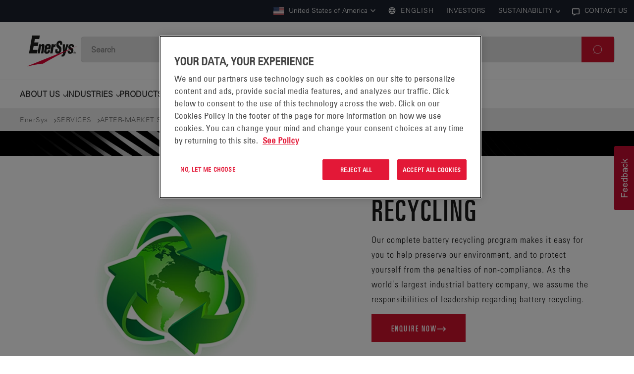

--- FILE ---
content_type: text/html; charset=utf-8
request_url: https://www.enersys.com/en/products/services/after-market-services/recycling/
body_size: 28386
content:


<!DOCTYPE html>
<html lang="en">
<head>
    <meta charset="utf-8" />
    <meta http-equiv="X-UA-Compatible" content="IE=11" />
    <meta name="viewport" content="width=device-width, initial-scale=1.0" />

    <link rel="apple-touch-icon" sizes="180x180" href="/apple-touch-icon.png">
    <link rel="icon" type="image/png" sizes="32x32" href="/favicon-32x32.png">
    <link rel="icon" type="image/png" sizes="16x16" href="/favicon-16x16.png">
    <link rel="shortcut icon" href="/favicon.ico" type="image/x-icon">
    <link rel="manifest" href="/manifest.json">
    <link rel="mask-icon" href="/safari-pinned-tab.svg" color="#5bbad5">
    <meta name="msapplication-TileColor" content="#2d89ef">
    <meta name="theme-color" content="#ffffff">

<title>Battery Recycling | EnerSys</title>
<meta name="title" content="Battery Recycling | EnerSys" />
<meta name="description" content="EnerSys&#174; battery recycling programs support sustainable operations and environmental compliance with responsible end-of-life battery management.
" />

<meta property="og:url" />
<meta property="og:site_name" />
<meta property="og:type" />
<meta property="og:title" />
<meta property="og:image" />
<meta property="og:description" content="" />

<meta name="twitter:card" />
<meta name="twitter:title" />
<meta name="twitter:description" content="" />
<meta name="twitter:image:src" />
<meta name="twitter:creator" />
<meta name="twitter:site" />

    <link href="https://www.enersys.com/en/products/services/after-market-services/recycling/" rel="canonical" />
    <link href="https://www.enersys.com/en/products/services/after-market-services/recycling/" hreflang="en" rel="alternate" /><link href="https://www.enersys.com/en/products/services/after-market-services/recycling/" hreflang="x-default" rel="alternate" /><link href="https://www.enersys.com/de/products/services/after-market-services/recycling/" hreflang="de" rel="alternate" /><link href="https://www.enersys.com/en-gb/products/services/after-market-services/recycling/" hreflang="en-GB" rel="alternate" /><link href="https://www.enersys.com/es/products/services/after-market-services/recycling/" hreflang="es" rel="alternate" /><link href="https://www.enersys.com/fr/products/services/after-market-services/recycling/" hreflang="fr" rel="alternate" /><link href="https://www.enersys.com/it/products/services/after-market-services/recycling/" hreflang="it" rel="alternate" /><link href="https://www.enersys.com/pl/products/services/after-market-services/recycling/" hreflang="pl" rel="alternate" /><link href="https://www.enersys.com/pt-br/products/services/after-market-services/recycling/" hreflang="pt-BR" rel="alternate" />
    
    <link href="/bundles/css?v=nEcIW6WUCIgROccNMhBO_tfHN8wc4p1qpPP59r1lR4I1" rel="stylesheet"/>

    
    

    <script>
        window.dataLayer = window.dataLayer || [];
        function gtag() { dataLayer.push(arguments); }

        gtag('consent', 'default', {
            ad_storage: "denied",
            ad_personalization: "denied",
            ad_storage: "denied",
            ad_user_data: "denied",
            analytics_storage: "denied",
            functionality_storage: "denied",
            personalization_storage: "denied",
            security_storage: "granted",
            'wait_for_update': 500

        });
    </script>

        <!-- Google Tag Manager -->
        <script>
        (function (w, d, s, l, i) {
                w[l] = w[l] || []; w[l].push({
                    'gtm.start':
                        new Date().getTime(), event: 'gtm.js'
                }); var f = d.getElementsByTagName(s)[0],
                    j = d.createElement(s), dl = l != 'dataLayer' ? '&l=' + l : ''; j.async = true; j.src =
                        'https://www.googletagmanager.com/gtm.js?id=' + i + dl; f.parentNode.insertBefore(j, f);
            })(window, document, 'script', 'dataLayer', 'GTM-TRN9SLX');</script>
        <!-- End Google Tag Manager -->

        <!-- OneTrust Cookies Consent Notice start for enersys.com -->
        <script src="https://cdn.cookielaw.org/scripttemplates/otSDKStub.js" type="text/javascript" charset="UTF-8" data-domain-script="0e6f513e-0f4f-41c3-86ca-80e2a1f60f72"></script>
        <script type="text/javascript">
            function OptanonWrapper() { }
        </script>
        <!-- OneTrust Cookies Consent Notice end for enersys.com -->

    <script src="https://cdn.optimizely.com/js/28808230655.js"></script>

<script type="text/javascript">var appInsights=window.appInsights||function(config){function t(config){i[config]=function(){var t=arguments;i.queue.push(function(){i[config].apply(i,t)})}}var i={config:config},u=document,e=window,o="script",s="AuthenticatedUserContext",h="start",c="stop",l="Track",a=l+"Event",v=l+"Page",r,f;setTimeout(function(){var t=u.createElement(o);t.src=config.url||"https://js.monitor.azure.com/scripts/a/ai.0.js";u.getElementsByTagName(o)[0].parentNode.appendChild(t)});try{i.cookie=u.cookie}catch(y){}for(i.queue=[],r=["Event","Exception","Metric","PageView","Trace","Dependency"];r.length;)t("track"+r.pop());return t("set"+s),t("clear"+s),t(h+a),t(c+a),t(h+v),t(c+v),t("flush"),config.disableExceptionTracking||(r="onerror",t("_"+r),f=e[r],e[r]=function(config,t,u,e,o){var s=f&&f(config,t,u,e,o);return s!==!0&&i["_"+r](config,t,u,e,o),s}),i}({instrumentationKey:"fd38c98f-a743-4347-82ee-6d8a06aa0713",sdkExtension:"a"});window.appInsights=appInsights;appInsights.queue&&appInsights.queue.length===0&&appInsights.trackPageView();</script></head>

<body data-use-updated-template="false">
        <!-- Google Tag Manager (noscript) -->
        <noscript>
            <iframe src="https://www.googletagmanager.com/ns.html?id=GTM-TRN9SLX"
                    height="0" width="0" style="display:none;visibility:hidden"></iframe>
        </noscript>
        <!-- End Google Tag Manager (noscript) -->

    
    
    
    <div class="main-container container-fluid">

<!--Donut#[base64]#-->



<header id="js-header">
    <div class="container--Header">
        <div class="top-menu-bar">
            <div class="main-header__region-btn">
                <div class="header-animation1">
                        <button class="js-countryRegionBtn main-header__region-btn--set-country" aria-label="Selected Country: United States of America">
                            <i class="flag-icon flag-icon-us"></i> United States of America <svg class="icon "><use xlink:href="#arrow-head"></use></svg>
                        </button>

                        <button type="button" class="js-set-language-modal main-header__region-btn--set-language" aria-label="Language" name="language">
                            <svg aria-hidden="true" width="12" height="12" viewBox="0 0 12 12" fill="none" xmlns="http://www.w3.org/2000/svg">
                                <title>World</title>
                                <path fill-rule="evenodd" clip-rule="evenodd" d="M11.5 6C11.5 2.96243 9.03757 0.5 6 0.5C2.96243 0.5 0.5 2.96243 0.5 6C0.5 9.03757 2.96243 11.5 6 11.5C9.03757 11.5 11.5 9.03757 11.5 6ZM1.82112 4.32728C2.27781 3.18741 3.18738 2.27785 4.32726 1.82116C4.05982 2.33744 3.85003 2.98112 3.70863 3.70863C2.9811 3.85003 2.3374 4.05983 1.82112 4.32728ZM7.67276 1.82121C7.94019 2.33747 8.14998 2.98114 8.29137 3.70863C9.01885 3.85002 9.66251 4.0598 10.1788 4.32723C9.72209 3.18741 8.81258 2.2779 7.67276 1.82121ZM1.49996 6.00002C1.49996 5.55039 2.31432 5.06251 3.55724 4.76911C3.51952 5.16541 3.5 5.57751 3.5 6C3.5 6.42251 3.51952 6.83461 3.55724 7.23093C2.31432 6.93753 1.49996 6.44965 1.49996 6.00002ZM8.5 6C8.5 6.4225 8.48047 6.8346 8.44276 7.23092C9.68563 6.93751 10.5 6.44964 10.5 6.00002C10.5 5.5504 9.68564 5.06253 8.44276 4.76913C8.48048 5.16543 8.5 5.57751 8.5 6ZM1.8211 7.67271C2.33738 7.94016 2.98109 8.14997 3.70863 8.29137C3.85003 9.0189 4.05983 9.6626 4.32728 10.1789C3.18737 9.7222 2.27779 8.81262 1.8211 7.67271ZM8.29137 8.29137C8.14997 9.01888 7.94018 9.66257 7.67274 10.1788C8.81258 9.72215 9.72212 8.81261 10.1788 7.67276C9.66253 7.94019 9.01886 8.14997 8.29137 8.29137ZM4.49996 6.00002C4.49996 5.50489 4.53101 5.02987 4.58627 4.58632C5.02983 4.53106 5.50485 4.5 5.99999 4.5C6.49511 4.5 6.97011 4.53105 7.41365 4.58631C7.4689 5.02986 7.49996 5.50488 7.49996 6.00002C7.49996 6.49515 7.46891 6.97016 7.41365 7.41371C6.97011 7.46896 6.49511 7.50002 5.99999 7.50002C5.50485 7.50002 5.02982 7.46896 4.58627 7.4137C4.53101 6.97016 4.49996 6.49514 4.49996 6.00002ZM4.76905 8.44277C5.06245 9.68567 5.55033 10.5 5.99996 10.5C6.44958 10.5 6.93746 9.68568 7.23086 8.44278C6.83456 8.48049 6.42248 8.50002 5.99999 8.50002C5.57748 8.50002 5.16538 8.48049 4.76905 8.44277ZM5.99996 1.50002C5.55034 1.50002 5.06246 2.31435 4.76906 3.55724C5.16538 3.51952 5.57749 3.5 5.99999 3.5C6.42248 3.5 6.83456 3.51952 7.23086 3.55724C6.93746 2.31435 6.44958 1.50002 5.99996 1.50002Z" fill="#5B5B5B" />
                            </svg>
                                <span value="en" style="display:block">English</span>
                                <span value="es" style="display:none">espa&#241;ol</span>
                        </button>
                </div>

                    <div class="header-animation1">
                        <a href="/en/sales-services/"
                           aria-label="EnerSys CONTACT US">
                            <svg aria-hidden="true" width="10" height="10" viewBox="0 0 10 10" fill="none" xmlns="http://www.w3.org/2000/svg">
                                <title>Chat</title>
                                <path fill-rule="evenodd" clip-rule="evenodd" d="M2 9.90212L5.0434 8H9C9.55229 8 10 7.55228 10 7V1C10 0.447715 9.55229 0 9 0H1C0.447715 0 0 0.447715 0 1V7C0 7.55228 0.447715 8 1 8H2V9.90212ZM4.75662 7.00002L3.00002 8.0979V7.00002H1.00002V1.00002H9.00002V7.00002H4.75662Z" fill="#5B5B5B" />
                            </svg>
                            CONTACT US
                        </a>
                    </div>
            </div>
        </div>

        <div class="main-header nav-container-desktop js-nav-desktop">
            <div class="logo">
                <a class="header-animation1" aria-label="EnerSys Logotype" href="/en/" title="Enersys Logo">
                    <svg class="icon logo-icon"><use xlink:href="#logo"></use></svg>
                </a>
                <a class="skip-to-content-link" href="#main-content" aria-label="Skip to Content">
                    Skip to Content
                </a>
            </div>

            <div class="main-header__content-wrapper">
                <div class="main-header__menu-link">


                    <div class="main-header__menu-link--search">
                        <div class="nav-item nav-item--search nav-item-search header-animation1">
<form action="/en/search-results/" class="search__modal-search-row" id="searchModalForm" method="get">                                <label class="d-none" tabindex="-1" for="query-modal-field">Search</label>
                                <input type="text" class="form-control " name="query" id="query-modal-field" autocomplete="off"
                                       title="Search" placeholder="Search" aria-label="Search" />
                                <button type="submit" class="searchButton btn btn-primary pull-right"
                                        id="search-button-modal" value="Search"
                                        aria-label="Search" title="Search">
                                    <svg class="icon "><use xlink:href="#search_icon"></use></svg>
                                </button>
</form>                        </div>
                    </div>

                    <div id="js-open-mobile-menu" class="burger-icon header-animation1">
                        <svg xmlns="http://www.w3.org/2000/svg" width="26" height="26" viewBox="0 0 26 26" fill="none" stroke="currentColor" stroke-width="2" stroke-linecap="round" stroke-linejoin="round">
                            <line x1="0" y1="6" x2="26" y2="6" />
                            <line x1="0" y1="12" x2="26" y2="12" />
                            <line x1="0" y1="18" x2="26" y2="18" />
                        </svg>
                    </div>
                </div>
            </div>
            <div class="nav-items header-animation1 main-header__menu-link--links">
                <div class="block ddlmenuitemblock   nav-item"><button class="jsMegaMenuItem">ABOUT US</button>



<div tabindex="-1" class="modal mega-menu jsMegaMenuModal">
    <div class="mega-menu--overlay jsCloseMegaMenuModal"></div>
    <div class="modal__content modal__content--first-level">
        <div class="mega-menu__main">

            <div class="mega-menu__header">
                <button aria-label="Close" class="mega-menu__header--close-desktop-btn jsCloseMegaMenuModal">
                    <img src="/Static/gfx/icons/close-red.png" alt="">
                </button>

                <button class="mega-menu__header--close-mobile-btn jsBackMegaMenuModal">
                    <svg class="icon "><use xlink:href="#arrow-head"></use></svg> Back
                </button>
            </div>

            <div class="mega-menu__content">
                        <p>ABOUT US</p>
                            <nav aria-label="ABOUT US">
                                        <a href="https://www.enersys.com/en/about-us/why-enersys/"
                                           class="desktop-title jsFirstLevelLinkNoSecond">
                                            WHY ENERSYS?
                                        </a>
                                        <a href="https://www.enersys.com/en/about-us/who-we-are/"
                                           class="desktop-title jsFirstLevelLinkNoSecond">
                                            WHO WE ARE
                                        </a>
                                        <a href="https://www.enersys.com/en/about-us/company-background/"
                                           class="desktop-title jsFirstLevelLinkNoSecond">
                                            COMPANY BACKGROUND
                                        </a>
                                        <button for="1607ddlmenu962"
                                                id="1607labelddlmenu962"
                                                data-id="1607ddlmenu962"
                                                role="tab"
                                                class="desktop-title jsFirstLevelLink">
                                            LEADERSHIP
                                            <svg class="icon "><use xlink:href="#arrow-head"></use></svg>
                                        </button>
                                        <a href="https://investor.enersys.com/"
                                           class="desktop-title jsFirstLevelLinkNoSecond">
                                            INVESTORS
                                        </a>
                                        <a href="https://www.enersys.com/en/careers/"
                                           class="desktop-title jsFirstLevelLinkNoSecond">
                                            CAREERS
                                        </a>
                                        <button for="13971ddlmenu962"
                                                id="13971labelddlmenu962"
                                                data-id="13971ddlmenu962"
                                                role="tab"
                                                class="desktop-title jsFirstLevelLink">
                                            SUSTAINABILITY
                                            <svg class="icon "><use xlink:href="#arrow-head"></use></svg>
                                        </button>
                                        <a href="https://www.enersys.com/en/about-us/news/"
                                           class="desktop-title jsFirstLevelLinkNoSecond">
                                            NEWS
                                        </a>
                                        <a href="https://www.enersys.com/en/about-us/manufacturing-locations/"
                                           class="desktop-title jsFirstLevelLinkNoSecond">
                                            MANUFACTURING LOCATIONS
                                        </a>
                                        <a href="https://www.enersys.com/en/about-us/suppliers/"
                                           class="desktop-title jsFirstLevelLinkNoSecond">
                                            SUPPLIERS
                                        </a>
                                        <button for="13525ddlmenu962"
                                                id="13525labelddlmenu962"
                                                data-id="13525ddlmenu962"
                                                role="tab"
                                                class="desktop-title jsFirstLevelLink">
                                            QUALITY
                                            <svg class="icon "><use xlink:href="#arrow-head"></use></svg>
                                        </button>
                            </nav>
                            <a class="mega-menu__content--footer-link" href="https://www.enersys.com/en/about-us/">
                                 ABOUT US
                                <svg class="icon "><use xlink:href="#arrow-left"></use></svg>
                            </a>

            </div>
            <div class="mega-menu__footer">
                <button aria-label="Close" class="jsCloseMegaMenuModal">
                    <svg class="icon "><use xlink:href="#rounded-close"></use></svg>Close
                </button>
            </div>
        </div>
    </div>

    <div class="modal__content modal__content--second-level" data-cro-14722="">
        <div class="mega-menu__main ">
            <div class="mega-menu__header">
                <button class="mega-menu__header--close-mobile-btn jsCloseSecondLevel">
                    <svg class="icon "><use xlink:href="#arrow-head"></use></svg>  Back
                </button>
            </div>
            <div class="mega-menu__content">
                                    <p class="662ddlmenu962">WHY ENERSYS?</p>
                                    <nav aria-label="WHY ENERSYS?" class="662ddlmenu962">
                                    </nav>
                                        <a class="mega-menu__content--footer-link 662ddlmenu962 jsBottomLink" href="/en/about-us/why-enersys/">
                                             WHY ENERSYS?
                                            <svg class="icon "><use xlink:href="#arrow-left"></use></svg>
                                        </a>
                                    <p class="15172ddlmenu962">WHO WE ARE</p>
                                    <nav aria-label="WHO WE ARE" class="15172ddlmenu962">
                                    </nav>
                                        <a class="mega-menu__content--footer-link 15172ddlmenu962 jsBottomLink" href="/en/about-us/who-we-are/">
                                             WHO WE ARE
                                            <svg class="icon "><use xlink:href="#arrow-left"></use></svg>
                                        </a>
                                    <p class="1606ddlmenu962">COMPANY BACKGROUND</p>
                                    <nav aria-label="COMPANY BACKGROUND" class="1606ddlmenu962">
                                    </nav>
                                        <a class="mega-menu__content--footer-link 1606ddlmenu962 jsBottomLink" href="/en/about-us/company-background/">
                                             COMPANY BACKGROUND
                                            <svg class="icon "><use xlink:href="#arrow-left"></use></svg>
                                        </a>
                                    <p class="1607ddlmenu962">LEADERSHIP</p>
                                    <nav aria-label="LEADERSHIP" class="1607ddlmenu962">
                                                <a class="link-delay delay0" href="https://www.enersys.com/en/about-us/leadership-team/shawn-oconnell/">Shawn O&#39;Connell</a>
                                                <a class="link-delay delay1" href="https://www.enersys.com/en/about-us/leadership-team/chad-uplinger/">Chad Uplinger</a>
                                                <a class="link-delay delay2" href="https://www.enersys.com/en/about-us/leadership-team/keith-fisher/">Keith Fisher</a>
                                                <a class="link-delay delay3" href="https://www.enersys.com/en/about-us/leadership-team/mark-matthews/">Mark Matthews</a>
                                                <a class="link-delay delay4" href="https://www.enersys.com/en/about-us/leadership-team/andrea-funk/">Andrea Funk</a>
                                                <a class="link-delay delay5" href="https://www.enersys.com/en/about-us/leadership-team/todd-sechrist/">Todd Sechrist</a>
                                                <a class="link-delay delay6" href="https://www.enersys.com/en/about-us/leadership-team/philipp-michalsky/">Philipp Michalsky</a>
                                                <a class="link-delay delay7" href="https://www.enersys.com/en/about-us/leadership-team/jo-lewis/">Joseph Lewis</a>
                                                <a class="link-delay delay8" href="https://www.enersys.com/en/about-us/leadership-team/jamie-gebbia/">Jamie Gebbia</a>
                                    </nav>
                                        <a class="mega-menu__content--footer-link 1607ddlmenu962 jsBottomLink" href="/en/about-us/leadership-team/">
                                             LEADERSHIP
                                            <svg class="icon "><use xlink:href="#arrow-left"></use></svg>
                                        </a>
                                    <p class="1608ddlmenu962">INVESTORS</p>
                                    <nav aria-label="INVESTORS" class="1608ddlmenu962">
                                    </nav>
                                        <a class="mega-menu__content--footer-link 1608ddlmenu962 jsBottomLink" href="https://investor.enersys.com/">
                                             INVESTORS
                                            <svg class="icon "><use xlink:href="#arrow-left"></use></svg>
                                        </a>
                                    <p class="1609ddlmenu962">CAREERS</p>
                                    <nav aria-label="CAREERS" class="1609ddlmenu962">
                                    </nav>
                                        <a class="mega-menu__content--footer-link 1609ddlmenu962 jsBottomLink" href="/en/careers/">
                                             CAREERS
                                            <svg class="icon "><use xlink:href="#arrow-left"></use></svg>
                                        </a>
                                    <p class="13971ddlmenu962">SUSTAINABILITY</p>
                                    <nav aria-label="SUSTAINABILITY" class="13971ddlmenu962">
                                                <a class="link-delay delay0" href="https://www.enersys.com/en/about-us/sustainability/sustainability-report/">SUSTAINABILITY REPORT</a>
                                                <a class="link-delay delay1" href="https://www.enersys.com/en/about-us/sustainability/environmental-health-and-safety-management/">ENVIRONMENTAL, HEALTH &amp; SAFETY MANAGEMENT</a>
                                                <a class="link-delay delay2" href="https://www.enersys.com/en/about-us/sustainability/human-rights/">HUMAN RIGHTS</a>
                                                <a class="link-delay delay3" href="https://www.enersys.com/en/about-us/sustainability/ethics-and-compliance/">ETHICS &amp; COMPLIANCE</a>
                                                <a class="link-delay delay4" href="https://www.enersys.com/en/about-us/sustainability/sustainable-procurement/">SUSTAINABLE PROCUREMENT</a>
                                                <a class="link-delay delay5" href="https://www.enersys.com/en/about-us/sustainability/industry-associations/">INDUSTRY ASSOCIATIONS</a>
                                                <a class="link-delay delay6" href="https://www.enersys.com/en/about-us/sustainability/community_engagement/">COMMUNITY ENGAGEMENT</a>
                                                <a class="link-delay delay7" href="https://www.enersys.com/en/about-us/sustainability/stories_worth_sharing/">STORIES WORTH SHARING </a>
                                                <a class="link-delay delay8" href="https://www.enersys.com/en/about-us/sustainability/policies_and_reports/">POLICIES &amp; REPORTS</a>
                                                <a class="link-delay delay9" href="https://www.enersys.com/en/about-us/sustainability/people-powering-sustainability/">PEOPLE POWERING SUSTAINABILITY</a>
                                    </nav>
                                        <a class="mega-menu__content--footer-link 13971ddlmenu962 jsBottomLink" href="/en/about-us/sustainability/">
                                             SUSTAINABILITY
                                            <svg class="icon "><use xlink:href="#arrow-left"></use></svg>
                                        </a>
                                    <p class="703ddlmenu962">NEWS</p>
                                    <nav aria-label="NEWS" class="703ddlmenu962">
                                    </nav>
                                        <a class="mega-menu__content--footer-link 703ddlmenu962 jsBottomLink" href="/en/about-us/news/">
                                             NEWS
                                            <svg class="icon "><use xlink:href="#arrow-left"></use></svg>
                                        </a>
                                    <p class="6832ddlmenu962">MANUFACTURING LOCATIONS</p>
                                    <nav aria-label="MANUFACTURING LOCATIONS" class="6832ddlmenu962">
                                    </nav>
                                        <a class="mega-menu__content--footer-link 6832ddlmenu962 jsBottomLink" href="/en/about-us/manufacturing-locations/">
                                             MANUFACTURING LOCATIONS
                                            <svg class="icon "><use xlink:href="#arrow-left"></use></svg>
                                        </a>
                                    <p class="1611ddlmenu962">SUPPLIERS</p>
                                    <nav aria-label="SUPPLIERS" class="1611ddlmenu962">
                                    </nav>
                                        <a class="mega-menu__content--footer-link 1611ddlmenu962 jsBottomLink" href="/en/about-us/suppliers/">
                                             SUPPLIERS
                                            <svg class="icon "><use xlink:href="#arrow-left"></use></svg>
                                        </a>
                                    <p class="13525ddlmenu962">QUALITY</p>
                                    <nav aria-label="QUALITY" class="13525ddlmenu962">
                                                <a class="link-delay delay0" href="https://www.enersys.com/en/about-us/quality/quality-policy/">ENERSYS QUALITY POLICY</a>
                                                <a class="link-delay delay1" href="https://www.enersys.com/en/about-us/quality/supplier-quality/">SUPPLIER QUALITY</a>
                                                <a class="link-delay delay2" href="https://www.enersys.com/en/about-us/quality/Certificates-of-Conformity/">CERTIFICATES OF CONFORMITY</a>
                                                <a class="link-delay delay3" href="https://www.enersys.com/en/about-us/quality/certifications/">CERTIFICATIONS</a>
                                                <a class="link-delay delay4" href="https://www.enersys.com/en/about-us/quality/cve-disclosures/">COMMON VULNERABILITIES AND EXPOSURES (CVE) DISCLOSURES</a>
                                    </nav>
                                        <a class="mega-menu__content--footer-link 13525ddlmenu962 jsBottomLink" href="/en/about-us/quality/">
                                             QUALITY
                                            <svg class="icon "><use xlink:href="#arrow-left"></use></svg>
                                        </a>

            </div>
            <div class="mega-menu__footer">
                <button aria-label="Close" class="jsCloseMegaMenuModal">
                    <svg class="icon "><use xlink:href="#rounded-close"></use></svg>Close
                </button>
            </div>
        </div>
    </div>
</div>
</div><div class="block megamenucmsitemblock   nav-item"><button class="jsMegaMenuItem">INDUSTRIES</button>



<div tabindex="-1" class="modal mega-menu jsMegaMenuModal">
    <div class="mega-menu--overlay jsCloseMegaMenuModal"></div>
    <div class="modal__content modal__content--first-level">
        <div class="mega-menu__main">

            <div class="mega-menu__header">
                <button aria-label="Close" class="mega-menu__header--close-desktop-btn jsCloseMegaMenuModal">
                    <img src="/Static/gfx/icons/close-red.png" alt="">
                </button>

                <button class="mega-menu__header--close-mobile-btn jsBackMegaMenuModal">
                    <svg class="icon "><use xlink:href="#arrow-head"></use></svg> Back
                </button>
            </div>

            <div class="mega-menu__content">
                        <p>INDUSTRIES</p>
                            <nav aria-label="INDUSTRIES">
                                        <button for="1206cmsmenu321"
                                                id="1206labelcmsmenu321"
                                                data-id="1206cmsmenu321"
                                                role="tab"
                                                class="desktop-title jsFirstLevelLink">
                                            COMMUNICATIONS NETWORKS
                                            <svg class="icon "><use xlink:href="#arrow-head"></use></svg>
                                        </button>
                                        <button for="12912cmsmenu321"
                                                id="12912labelcmsmenu321"
                                                data-id="12912cmsmenu321"
                                                role="tab"
                                                class="desktop-title jsFirstLevelLink">
                                            THE POWER OF 5G
                                            <svg class="icon "><use xlink:href="#arrow-head"></use></svg>
                                        </button>
                                        <button for="1455cmsmenu321"
                                                id="1455labelcmsmenu321"
                                                data-id="1455cmsmenu321"
                                                role="tab"
                                                class="desktop-title jsFirstLevelLink">
                                            LOGISTICS &amp; WAREHOUSING
                                            <svg class="icon "><use xlink:href="#arrow-head"></use></svg>
                                        </button>
                                        <button for="1420cmsmenu321"
                                                id="1420labelcmsmenu321"
                                                data-id="1420cmsmenu321"
                                                role="tab"
                                                class="desktop-title jsFirstLevelLink">
                                            TRANSPORTATION
                                            <svg class="icon "><use xlink:href="#arrow-head"></use></svg>
                                        </button>
                                        <button for="1469cmsmenu321"
                                                id="1469labelcmsmenu321"
                                                data-id="1469cmsmenu321"
                                                role="tab"
                                                class="desktop-title jsFirstLevelLink">
                                            CABLE BROADBAND
                                            <svg class="icon "><use xlink:href="#arrow-head"></use></svg>
                                        </button>
                                        <button for="1832cmsmenu321"
                                                id="1832labelcmsmenu321"
                                                data-id="1832cmsmenu321"
                                                role="tab"
                                                class="desktop-title jsFirstLevelLink">
                                            DATA CENTER
                                            <svg class="icon "><use xlink:href="#arrow-head"></use></svg>
                                        </button>
                                        <a href="https://www.enersys.com/en/industries/industrial-power-utilities/"
                                           class="desktop-title jsFirstLevelLinkNoSecond">
                                            INDUSTRIAL POWER &amp; UTILITIES
                                        </a>
                                        <button for="1476cmsmenu321"
                                                id="1476labelcmsmenu321"
                                                data-id="1476cmsmenu321"
                                                role="tab"
                                                class="desktop-title jsFirstLevelLink">
                                            AEROSPACE &amp; DEFENSE
                                            <svg class="icon "><use xlink:href="#arrow-head"></use></svg>
                                        </button>
                                        <button for="1427cmsmenu321"
                                                id="1427labelcmsmenu321"
                                                data-id="1427cmsmenu321"
                                                role="tab"
                                                class="desktop-title jsFirstLevelLink">
                                            SAFETY &amp; SECURITY
                                            <svg class="icon "><use xlink:href="#arrow-head"></use></svg>
                                        </button>
                                        <button for="1448cmsmenu321"
                                                id="1448labelcmsmenu321"
                                                data-id="1448cmsmenu321"
                                                role="tab"
                                                class="desktop-title jsFirstLevelLink">
                                            MEDICAL
                                            <svg class="icon "><use xlink:href="#arrow-head"></use></svg>
                                        </button>
                            </nav>

            </div>
            <div class="mega-menu__footer">
                <button aria-label="Close" class="jsCloseMegaMenuModal">
                    <svg class="icon "><use xlink:href="#rounded-close"></use></svg>Close
                </button>
            </div>
        </div>
    </div>

    <div class="modal__content modal__content--second-level" data-cro-14722="">
        <div class="mega-menu__main ">
            <div class="mega-menu__header">
                <button class="mega-menu__header--close-mobile-btn jsCloseSecondLevel">
                    <svg class="icon "><use xlink:href="#arrow-head"></use></svg>  Back
                </button>
            </div>
            <div class="mega-menu__content">
                                    <p class="1206cmsmenu321">COMMUNICATIONS NETWORKS</p>
                                    <nav aria-label="COMMUNICATIONS NETWORKS" class="1206cmsmenu321">
                                                <a class="link-delay delay0" href="https://www.enersys.com/en/industries/communications-networks/outdoor-small-cells/">OUTDOOR SMALL CELLS</a>
                                                <a class="link-delay delay1" href="https://www.enersys.com/en/industries/communications-networks/central-office/">CENTRAL OFFICE / SWITCHING CENTERS</a>
                                                <a class="link-delay delay2" href="https://www.enersys.com/en/industries/communications-networks/macro-cells/">MACRO CELL</a>
                                                <a class="link-delay delay3" href="https://www.enersys.com/en/industries/communications-networks/inbuilding-wireless/">IN-BUILDING WIRELESS</a>
                                                <a class="link-delay delay4" href="https://www.enersys.com/en/industries/communications-networks/passive-optical-lan/">PASSIVE OPTICAL LAN</a>
                                                <a class="link-delay delay5" href="https://www.enersys.com/en/industries/communications-networks/network-access/">NETWORK ACCESS</a>
                                    </nav>
                                        <a class="mega-menu__content--footer-link 1206cmsmenu321 jsBottomLink" href="/en/industries/communications-networks/">
                                            View all COMMUNICATIONS NETWORKS
                                            <svg class="icon "><use xlink:href="#arrow-left"></use></svg>
                                        </a>
                                    <p class="12912cmsmenu321">THE POWER OF 5G</p>
                                    <nav aria-label="THE POWER OF 5G" class="12912cmsmenu321">
                                                <a class="link-delay delay0" href="https://www.enersys.com/en/industries/the-power-of-5g/5g-cable-broadband/">Cable Broadband 5G Solutions</a>
                                                <a class="link-delay delay1" href="https://www.enersys.com/en/industries/the-power-of-5g/edge-computing/">EDGE COMPUTING</a>
                                                <a class="link-delay delay2" href="https://www.enersys.com/en/industries/the-power-of-5g/mobile-core/">MOBILE CORE</a>
                                                <a class="link-delay delay3" href="https://www.enersys.com/en/industries/the-power-of-5g/outdoor-small-cells/">OUTDOOR SMALL CELLS</a>
                                                <a class="link-delay delay4" href="https://www.enersys.com/en/industries/the-power-of-5g/private-5g-networks/">PRIVATE 5G NETWORKS</a>
                                                <a class="link-delay delay5" href="https://www.enersys.com/en/industries/the-power-of-5g/5g-macro-cells/">5G MACRO CELLS</a>
                                    </nav>
                                        <a class="mega-menu__content--footer-link 12912cmsmenu321 jsBottomLink" href="/en/industries/the-power-of-5g/">
                                            View all THE POWER OF 5G
                                            <svg class="icon "><use xlink:href="#arrow-left"></use></svg>
                                        </a>
                                    <p class="1455cmsmenu321">LOGISTICS &amp; WAREHOUSING</p>
                                    <nav aria-label="LOGISTICS &amp; WAREHOUSING" class="1455cmsmenu321">
                                                <a class="link-delay delay0" href="https://www.enersys.com/en/industries/logistics-warehousing/forklifts-pallet-trucks/">FORKLIFTS &amp; PALLET TRUCKS</a>
                                                <a class="link-delay delay1" href="https://www.enersys.com/en/industries/logistics-warehousing/automated-guided-vehicles/">AUTOMATED GUIDED VEHICLES</a>
                                                <a class="link-delay delay2" href="https://www.enersys.com/en/industries/logistics-warehousing/ground-support-equipment/">GROUND SUPPORT EQUIPMENT</a>
                                                <a class="link-delay delay3" href="https://www.enersys.com/en/industries/logistics-warehousing/floor-care-cleaning-machines/">FLOOR CARE/CLEANING MACHINES</a>
                                    </nav>
                                        <a class="mega-menu__content--footer-link 1455cmsmenu321 jsBottomLink" href="/en/industries/logistics-warehousing/">
                                            View all LOGISTICS &amp; WAREHOUSING
                                            <svg class="icon "><use xlink:href="#arrow-left"></use></svg>
                                        </a>
                                    <p class="1420cmsmenu321">TRANSPORTATION</p>
                                    <nav aria-label="TRANSPORTATION" class="1420cmsmenu321">
                                                <a class="link-delay delay0" href="https://www.enersys.com/en/industries/transportation/vehicles-and-engine-start/">VEHICLES &amp; ENGINE START</a>
                                                <a class="link-delay delay1" href="https://www.enersys.com/en/industries/transportation/rail/">RAIL</a>
                                                <a class="link-delay delay2" href="https://www.enersys.com/en/industries/transportation/marine/">MARINE</a>
                                    </nav>
                                        <a class="mega-menu__content--footer-link 1420cmsmenu321 jsBottomLink" href="/en/industries/transportation/">
                                            View all TRANSPORTATION
                                            <svg class="icon "><use xlink:href="#arrow-left"></use></svg>
                                        </a>
                                    <p class="1469cmsmenu321">CABLE BROADBAND</p>
                                    <nav aria-label="CABLE BROADBAND" class="1469cmsmenu321">
                                                <a class="link-delay delay0" href="https://www.enersys.com/en/industries/cable-broadband/outside-plant/">OUTSIDE PLANT</a>
                                                <a class="link-delay delay1" href="https://www.enersys.com/en/industries/cable-broadband/inside-plant/">INSIDE PLANT</a>
                                                <a class="link-delay delay2" href="https://www.enersys.com/en/industries/cable-broadband/small-cell-wifi/">SMALL CELL &amp; WI-FI</a>
                                                <a class="link-delay delay3" href="https://www.enersys.com/en/industries/cable-broadband/smart-cities-iot/">SMART CITIES/IoT</a>
                                                <a class="link-delay delay4" href="https://www.enersys.com/en/industries/cable-broadband/extended-runtime/">EXTENDED RUNTIME</a>
                                                <a class="link-delay delay5" href="https://www.enersys.com/en/industries/cable-broadband/powering-fiber/">POWERING FIBER</a>
                                    </nav>
                                        <a class="mega-menu__content--footer-link 1469cmsmenu321 jsBottomLink" href="/en/industries/cable-broadband/">
                                            View all CABLE BROADBAND
                                            <svg class="icon "><use xlink:href="#arrow-left"></use></svg>
                                        </a>
                                    <p class="1832cmsmenu321">DATA CENTER</p>
                                    <nav aria-label="DATA CENTER" class="1832cmsmenu321">
                                                <a class="link-delay delay0" href="https://www.enersys.com/en/industries/data-centers/data-centers/">DATA CENTER</a>
                                    </nav>
                                        <a class="mega-menu__content--footer-link 1832cmsmenu321 jsBottomLink" href="/en/industries/data-centers/">
                                            View all DATA CENTER
                                            <svg class="icon "><use xlink:href="#arrow-left"></use></svg>
                                        </a>
                                    <p class="1441cmsmenu321">INDUSTRIAL POWER &amp; UTILITIES</p>
                                    <nav aria-label="INDUSTRIAL POWER &amp; UTILITIES" class="1441cmsmenu321">
                                    </nav>
                                        <a class="mega-menu__content--footer-link 1441cmsmenu321 jsBottomLink" href="/en/industries/industrial-power-utilities/">
                                            View all INDUSTRIAL POWER &amp; UTILITIES
                                            <svg class="icon "><use xlink:href="#arrow-left"></use></svg>
                                        </a>
                                    <p class="1476cmsmenu321">AEROSPACE &amp; DEFENSE</p>
                                    <nav aria-label="AEROSPACE &amp; DEFENSE" class="1476cmsmenu321">
                                                <a class="link-delay delay0" href="https://www.enersys.com/en/industries/aerospace-defense/commercial-aircraft/">COMMERCIAL AIRCRAFT</a>
                                                <a class="link-delay delay1" href="https://www.enersys.com/en/industries/aerospace-defense/submarines-underwater-vehicles/">SUBMARINES &amp; UNDERWATER VEHICLES</a>
                                                <a class="link-delay delay2" href="https://www.enersys.com/en/industries/aerospace-defense/military-aircraft/">MILITARY AIRCRAFT</a>
                                                <a class="link-delay delay3" href="https://www.enersys.com/en/industries/aerospace-defense/missiles-weapons/">MISSILES &amp; WEAPONS</a>
                                                <a class="link-delay delay4" href="https://www.enersys.com/en/industries/aerospace-defense/military-vehicles/">MILITARY VEHICLES</a>
                                                <a class="link-delay delay5" href="https://www.enersys.com/en/industries/aerospace-defense/space/">SPACE</a>
                                    </nav>
                                        <a class="mega-menu__content--footer-link 1476cmsmenu321 jsBottomLink" href="/en/industries/aerospace-defense/">
                                            View all AEROSPACE &amp; DEFENSE
                                            <svg class="icon "><use xlink:href="#arrow-left"></use></svg>
                                        </a>
                                    <p class="1427cmsmenu321">SAFETY &amp; SECURITY</p>
                                    <nav aria-label="SAFETY &amp; SECURITY" class="1427cmsmenu321">
                                                <a class="link-delay delay0" href="https://www.enersys.com/en/industries/safety-security/public-safety-networks/">PUBLIC SAFETY NETWORK</a>
                                                <a class="link-delay delay1" href="https://www.enersys.com/en/industries/safety-security/alarm-security-systems/">ALARM &amp; SECURITY SYSTEMS</a>
                                                <a class="link-delay delay2" href="https://www.enersys.com/en/industries/safety-security/medical-standby-power/">MEDICAL STANDBY POWER</a>
                                                <a class="link-delay delay3" href="https://www.enersys.com/en/industries/safety-security/traffic-intelligent-transportation-systems/">TRAFFIC &amp; ITS</a>
                                                <a class="link-delay delay4" href="https://www.enersys.com/en/industries/safety-security/security-surveillance/">SECURITY &amp; SURVEILLANCE</a>
                                                <a class="link-delay delay5" href="https://www.enersys.com/en/industries/safety-security/emergency-lighting/">EMERGENCY LIGHTING</a>
                                    </nav>
                                        <a class="mega-menu__content--footer-link 1427cmsmenu321 jsBottomLink" href="/en/industries/safety-security/">
                                            View all SAFETY &amp; SECURITY
                                            <svg class="icon "><use xlink:href="#arrow-left"></use></svg>
                                        </a>
                                    <p class="1448cmsmenu321">MEDICAL</p>
                                    <nav aria-label="MEDICAL" class="1448cmsmenu321">
                                                <a class="link-delay delay0" href="https://www.enersys.com/en/industries/medical/implantable-medical-devices/">IMPLANTABLE MEDICAL DEVICES</a>
                                    </nav>
                                        <a class="mega-menu__content--footer-link 1448cmsmenu321 jsBottomLink" href="/en/industries/medical/">
                                            View all MEDICAL
                                            <svg class="icon "><use xlink:href="#arrow-left"></use></svg>
                                        </a>

            </div>
            <div class="mega-menu__footer">
                <button aria-label="Close" class="jsCloseMegaMenuModal">
                    <svg class="icon "><use xlink:href="#rounded-close"></use></svg>Close
                </button>
            </div>
        </div>
    </div>
</div>
</div><div class="block megamenucommerceitemblock   nav-item"><button class="jsMegaMenuItem">PRODUCTS</button>



<div tabindex="-1" class="modal mega-menu jsMegaMenuModal">
    <div class="mega-menu--overlay jsCloseMegaMenuModal"></div>
    <div class="modal__content modal__content--first-level">
        <div class="mega-menu__main">

            <div class="mega-menu__header">
                <button aria-label="Close" class="mega-menu__header--close-desktop-btn jsCloseMegaMenuModal">
                    <img src="/Static/gfx/icons/close-red.png" alt="">
                </button>

                <button class="mega-menu__header--close-mobile-btn jsBackMegaMenuModal">
                    <svg class="icon "><use xlink:href="#arrow-head"></use></svg> Back
                </button>
            </div>

            <div class="mega-menu__content">
                        <p>PRODUCTS</p>
                            <nav aria-label="PRODUCTS">
                                        <button for="1073742074__CatalogContentcommercemenu321"
                                                id="1073742074__CatalogContentlabelcommercemenu321"
                                                data-id="1073742074__CatalogContentcommercemenu321"
                                                role="tab"
                                                class="desktop-title jsFirstLevelLink">
                                            BATTERIES
                                            <svg class="icon "><use xlink:href="#arrow-head"></use></svg>
                                        </button>
                                        <button for="1073742075__CatalogContentcommercemenu321"
                                                id="1073742075__CatalogContentlabelcommercemenu321"
                                                data-id="1073742075__CatalogContentcommercemenu321"
                                                role="tab"
                                                class="desktop-title jsFirstLevelLink">
                                            CHARGERS
                                            <svg class="icon "><use xlink:href="#arrow-head"></use></svg>
                                        </button>
                                        <button for="1073742076__CatalogContentcommercemenu321"
                                                id="1073742076__CatalogContentlabelcommercemenu321"
                                                data-id="1073742076__CatalogContentcommercemenu321"
                                                role="tab"
                                                class="desktop-title jsFirstLevelLink">
                                            MONITORING &amp; FLEET MANAGEMENT
                                            <svg class="icon "><use xlink:href="#arrow-head"></use></svg>
                                        </button>
                                        <button for="1073742077__CatalogContentcommercemenu321"
                                                id="1073742077__CatalogContentlabelcommercemenu321"
                                                data-id="1073742077__CatalogContentcommercemenu321"
                                                role="tab"
                                                class="desktop-title jsFirstLevelLink">
                                            ENERGY SYSTEMS
                                            <svg class="icon "><use xlink:href="#arrow-head"></use></svg>
                                        </button>
                                        <button for="1073742138__CatalogContentcommercemenu321"
                                                id="1073742138__CatalogContentlabelcommercemenu321"
                                                data-id="1073742138__CatalogContentcommercemenu321"
                                                role="tab"
                                                class="desktop-title jsFirstLevelLink">
                                            CABLE BROADBAND SOLUTIONS
                                            <svg class="icon "><use xlink:href="#arrow-head"></use></svg>
                                        </button>
                                        <button for="1073742078__CatalogContentcommercemenu321"
                                                id="1073742078__CatalogContentlabelcommercemenu321"
                                                data-id="1073742078__CatalogContentcommercemenu321"
                                                role="tab"
                                                class="desktop-title jsFirstLevelLink">
                                            SERVICES
                                            <svg class="icon "><use xlink:href="#arrow-head"></use></svg>
                                        </button>
                                        <button for="1073742139__CatalogContentcommercemenu321"
                                                id="1073742139__CatalogContentlabelcommercemenu321"
                                                data-id="1073742139__CatalogContentcommercemenu321"
                                                role="tab"
                                                class="desktop-title jsFirstLevelLink">
                                            DC POWER SOLUTIONS
                                            <svg class="icon "><use xlink:href="#arrow-head"></use></svg>
                                        </button>
                                        <button for="1073742140__CatalogContentcommercemenu321"
                                                id="1073742140__CatalogContentlabelcommercemenu321"
                                                data-id="1073742140__CatalogContentcommercemenu321"
                                                role="tab"
                                                class="desktop-title jsFirstLevelLink">
                                            DC POWER DISTRIBUTION
                                            <svg class="icon "><use xlink:href="#arrow-head"></use></svg>
                                        </button>
                                        <button for="1073742141__CatalogContentcommercemenu321"
                                                id="1073742141__CatalogContentlabelcommercemenu321"
                                                data-id="1073742141__CatalogContentcommercemenu321"
                                                role="tab"
                                                class="desktop-title jsFirstLevelLink">
                                            AC POWER SOLUTIONS
                                            <svg class="icon "><use xlink:href="#arrow-head"></use></svg>
                                        </button>
                                        <button for="1073742142__CatalogContentcommercemenu321"
                                                id="1073742142__CatalogContentlabelcommercemenu321"
                                                data-id="1073742142__CatalogContentcommercemenu321"
                                                role="tab"
                                                class="desktop-title jsFirstLevelLink">
                                            AC POWER DISTRIBUTION
                                            <svg class="icon "><use xlink:href="#arrow-head"></use></svg>
                                        </button>
                                        <button for="1073742143__CatalogContentcommercemenu321"
                                                id="1073742143__CatalogContentlabelcommercemenu321"
                                                data-id="1073742143__CatalogContentcommercemenu321"
                                                role="tab"
                                                class="desktop-title jsFirstLevelLink">
                                            CONTROLLERS &amp; COMMUNICATIONS
                                            <svg class="icon "><use xlink:href="#arrow-head"></use></svg>
                                        </button>
                                        <button for="1073742144__CatalogContentcommercemenu321"
                                                id="1073742144__CatalogContentlabelcommercemenu321"
                                                data-id="1073742144__CatalogContentcommercemenu321"
                                                role="tab"
                                                class="desktop-title jsFirstLevelLink">
                                            REMOTE LINE POWER SOLUTIONS
                                            <svg class="icon "><use xlink:href="#arrow-head"></use></svg>
                                        </button>
                                        <button for="1073742145__CatalogContentcommercemenu321"
                                                id="1073742145__CatalogContentlabelcommercemenu321"
                                                data-id="1073742145__CatalogContentcommercemenu321"
                                                role="tab"
                                                class="desktop-title jsFirstLevelLink">
                                            ENCLOSURES &amp; RACKS
                                            <svg class="icon "><use xlink:href="#arrow-head"></use></svg>
                                        </button>
                            </nav>
                            <a class="mega-menu__content--footer-link" href="https://www.enersys.com/en/our-products/">
                                VIEW MORE PRODUCTS
                                <svg class="icon "><use xlink:href="#arrow-left"></use></svg>
                            </a>

            </div>
            <div class="mega-menu__footer">
                <button aria-label="Close" class="jsCloseMegaMenuModal">
                    <svg class="icon "><use xlink:href="#rounded-close"></use></svg>Close
                </button>
            </div>
        </div>
    </div>

    <div class="modal__content modal__content--second-level" data-cro-14722="{&quot;AriaLabel&quot;:&quot;BATTERIES&quot;,&quot;Items&quot;:[{&quot;Title&quot;:&quot;Transportation&quot;,&quot;Href&quot;:&quot;/en/products/batteries/?industry=1&quot;,&quot;Children&quot;:[{&quot;Title&quot;:&quot;Vehicles and Engine Start&quot;,&quot;Href&quot;:&quot;/en/products/batteries/?industry=1&amp;application=1&quot;},{&quot;Title&quot;:&quot;Rail&quot;,&quot;Href&quot;:&quot;/en/products/batteries/?industry=1&amp;application=2&quot;},{&quot;Title&quot;:&quot;Marine&quot;,&quot;Href&quot;:&quot;/en/products/batteries/?industry=1&amp;application=3&quot;}]},{&quot;Title&quot;:&quot;Logistics &amp; Warehousing&quot;,&quot;Href&quot;:&quot;/en/products/batteries/?industry=2&quot;,&quot;Children&quot;:[{&quot;Title&quot;:&quot;Forklifts &amp; Pallet Trucks&quot;,&quot;Href&quot;:&quot;/en/products/batteries/?industry=2&amp;application=20&quot;},{&quot;Title&quot;:&quot;Automated Guided Vehicles&quot;,&quot;Href&quot;:&quot;/en/products/batteries/?industry=2&amp;application=21&quot;},{&quot;Title&quot;:&quot;Floor Care / Cleaning Machines&quot;,&quot;Href&quot;:&quot;/en/products/batteries/?industry=2&amp;application=22&quot;},{&quot;Title&quot;:&quot;Ground Support Equipment&quot;,&quot;Href&quot;:&quot;/en/products/batteries/?industry=2&amp;application=23&quot;}]},{&quot;Title&quot;:&quot;Communications Networks&quot;,&quot;Href&quot;:&quot;/en/products/batteries/?industry=3&quot;,&quot;Children&quot;:[{&quot;Title&quot;:&quot;Small Cells&quot;,&quot;Href&quot;:&quot;/en/products/batteries/?industry=3&amp;application=24&quot;},{&quot;Title&quot;:&quot;Macro Cells&quot;,&quot;Href&quot;:&quot;/en/products/batteries/?industry=3&amp;application=25&quot;},{&quot;Title&quot;:&quot;Network Access&quot;,&quot;Href&quot;:&quot;/en/products/batteries/?industry=3&amp;application=26&quot;},{&quot;Title&quot;:&quot;In-building Wireless&quot;,&quot;Href&quot;:&quot;/en/products/batteries/?industry=3&amp;application=27&quot;},{&quot;Title&quot;:&quot;Passive Optical LANs&quot;,&quot;Href&quot;:&quot;/en/products/batteries/?industry=3&amp;application=28&quot;},{&quot;Title&quot;:&quot;Central Offices / Switching Centers&quot;,&quot;Href&quot;:&quot;/en/products/batteries/?industry=3&amp;application=29&quot;}]},{&quot;Title&quot;:&quot;Cable Broadband&quot;,&quot;Href&quot;:&quot;/en/products/batteries/?industry=4&quot;,&quot;Children&quot;:[{&quot;Title&quot;:&quot;Smart Cities / IoT&quot;,&quot;Href&quot;:&quot;/en/products/batteries/?industry=4&amp;application=34&quot;},{&quot;Title&quot;:&quot;Outside Plant&quot;,&quot;Href&quot;:&quot;/en/products/batteries/?industry=4&amp;application=32&quot;},{&quot;Title&quot;:&quot;Inside Plant&quot;,&quot;Href&quot;:&quot;/en/products/batteries/?industry=4&amp;application=32&quot;},{&quot;Title&quot;:&quot;5G, Small Cells &amp; WiFi&quot;,&quot;Href&quot;:&quot;/en/products/batteries/?industry=4&amp;application=42&quot;}]},{&quot;Title&quot;:&quot;Industrial Power &amp; Utilities&quot;,&quot;Href&quot;:&quot;/en/products/batteries/?industry=5&quot;,&quot;Children&quot;:[{&quot;Title&quot;:&quot;Energy Storage&quot;,&quot;Href&quot;:&quot;/en/products/batteries/?industry=5&amp;application=16&quot;},{&quot;Title&quot;:&quot;Switchgear and Substation&quot;,&quot;Href&quot;:&quot;/en/products/batteries/?industry=5&amp;application=17&quot;},{&quot;Title&quot;:&quot;Industrial UPS&quot;,&quot;Href&quot;:&quot;/en/products/batteries/?industry=5&amp;application=41&quot;}]},{&quot;Title&quot;:&quot;Safety &amp; Security&quot;,&quot;Href&quot;:&quot;/en/products/batteries/?industry=6&quot;,&quot;Children&quot;:[{&quot;Title&quot;:&quot;Medical Standby Power&quot;,&quot;Href&quot;:&quot;/en/products/batteries/?industry=6&amp;application=5&quot;},{&quot;Title&quot;:&quot;Emergency Lighting&quot;,&quot;Href&quot;:&quot;/en/products/batteries/?industry=6&amp;application=6&quot;},{&quot;Title&quot;:&quot;Alarm &amp; Security Systems&quot;,&quot;Href&quot;:&quot;/en/products/batteries/?industry=6&amp;application=7&quot;},{&quot;Title&quot;:&quot;Public Safety Networks&quot;,&quot;Href&quot;:&quot;/en/products/batteries/?industry=6&amp;application=8&quot;},{&quot;Title&quot;:&quot;Security &amp; Surveillance&quot;,&quot;Href&quot;:&quot;/en/products/batteries/?industry=6&amp;application=9&quot;},{&quot;Title&quot;:&quot;Traffic &amp; Intelligent Transportation Systems (ITS)&quot;,&quot;Href&quot;:&quot;/en/products/batteries/?industry=6&amp;application=10&quot;}]},{&quot;Title&quot;:&quot;Renewable Energy&quot;,&quot;Href&quot;:&quot;/en/products/batteries/?industry=7&quot;,&quot;Children&quot;:[{&quot;Title&quot;:&quot;Microgrids&quot;,&quot;Href&quot;:&quot;/en/products/batteries/?industry=7&amp;application=12&quot;},{&quot;Title&quot;:&quot;Grid Interactive Systems&quot;,&quot;Href&quot;:&quot;/en/products/batteries/?industry=7&amp;application=13&quot;},{&quot;Title&quot;:&quot;Off-Grid Systems&quot;,&quot;Href&quot;:&quot;/en/products/batteries/?industry=7&amp;application=14&quot;},{&quot;Title&quot;:&quot;Commercial &amp; Industrial Systems&quot;,&quot;Href&quot;:&quot;/en/products/batteries/?industry=7&amp;application=15&quot;}]},{&quot;Title&quot;:&quot;Medical&quot;,&quot;Href&quot;:&quot;/en/products/batteries/?industry=8&quot;,&quot;Children&quot;:[{&quot;Title&quot;:&quot;Medical Devices&quot;,&quot;Href&quot;:&quot;/en/products/batteries/?industry=8&amp;application=19&quot;}]},{&quot;Title&quot;:&quot;Aerospace &amp; Defense&quot;,&quot;Href&quot;:&quot;/en/products/batteries/?industry=9&quot;,&quot;Children&quot;:[{&quot;Title&quot;:&quot;Military Vehicles&quot;,&quot;Href&quot;:&quot;/en/products/batteries/?industry=9&amp;application=35&quot;},{&quot;Title&quot;:&quot;Submarines &amp; Underwater Vehicles&quot;,&quot;Href&quot;:&quot;/en/products/batteries/?industry=9&amp;application=36&quot;},{&quot;Title&quot;:&quot;Military Aircraft&quot;,&quot;Href&quot;:&quot;/en/products/batteries/?industry=9&amp;application=37&quot;},{&quot;Title&quot;:&quot;Space&quot;,&quot;Href&quot;:&quot;/en/products/batteries/?industry=9&amp;application=38&quot;},{&quot;Title&quot;:&quot;Missiles &amp; Weapons&quot;,&quot;Href&quot;:&quot;/en/products/batteries/?industry=9&amp;application=39&quot;},{&quot;Title&quot;:&quot;Commercial Aircraft&quot;,&quot;Href&quot;:&quot;/en/products/batteries/?industry=9&amp;application=43&quot;}]},{&quot;Title&quot;:&quot;Data Centers&quot;,&quot;Href&quot;:&quot;/en/products/batteries/?industry=10&quot;,&quot;Children&quot;:[{&quot;Title&quot;:&quot;Data Centers&quot;,&quot;Href&quot;:&quot;/en/products/batteries/?industry=10&amp;application=30&quot;}]}]}">
        <div class="mega-menu__main ">
            <div class="mega-menu__header">
                <button class="mega-menu__header--close-mobile-btn jsCloseSecondLevel">
                    <svg class="icon "><use xlink:href="#arrow-head"></use></svg>  Back
                </button>
            </div>
            <div class="mega-menu__content">
                                    <p class="1073742074__CatalogContentcommercemenu321">BATTERIES</p>
                                    <nav aria-label="BATTERIES" class="1073742074__CatalogContentcommercemenu321">
                                                <a class="link-delay delay0" href="https://www.enersys.com/en/products/batteries/nexsys/">NexSys&#174;</a>
                                                <a class="link-delay delay1" href="https://www.enersys.com/en/products/batteries/odyssey/">Odyssey&#174; Battery</a>
                                                <a class="link-delay delay2" href="https://www.enersys.com/en/products/batteries/powersafe/">PowerSafe&#174;</a>
                                                <a class="link-delay delay3" href="https://www.enersys.com/en/products/batteries/datasafe/">DataSafe&#174;</a>
                                                <a class="link-delay delay4" href="https://www.enersys.com/en/products/batteries/ironclad/">IRONCLAD&#174;</a>
                                                <a class="link-delay delay5" href="https://www.enersys.com/en/products/batteries/cyclon/">Cyclon&#174;</a>
                                                <a class="link-delay delay6" href="https://www.enersys.com/en/products/batteries/hawker/">Hawker&#174;</a>
                                                <a class="link-delay delay7" href="https://www.enersys.com/en/products/batteries/supersafe/">SuperSafe&#174;</a>
                                                <a class="link-delay delay8" href="https://www.enersys.com/en/products/batteries/genesis/">Genesis&#174;</a>
                                                <a class="link-delay delay9" href="https://www.enersys.com/en/products/batteries/express/">Express&#174;</a>
                                                <a class="link-delay delay10" href="https://www.enersys.com/en/products/batteries/northstar/">NorthStar&#174;</a>
                                                <a class="link-delay delay11" href="https://www.enersys.com/en/products/batteries/fiamm-motive-power/">Fiamm Motive Power&#174;</a>
                                                <a class="link-delay delay12" href="https://www.enersys.com/en/products/batteries/quallion/">Quallion&#174;</a>
                                                <a class="link-delay delay13" href="https://www.enersys.com/en/products/batteries/absl/">ABSL™</a>
                                                <a class="link-delay delay14" href="https://www.enersys.com/en/products/batteries/optigrid/">OptiGrid™</a>
                                                <a class="link-delay delay15" href="https://www.enersys.com/en/products/batteries/oerlikon/">Oerlikon&#174;</a>
                                                <a class="link-delay delay16" href="https://www.enersys.com/en/products/batteries/gaz/">GAZ&#174;</a>
                                                <a class="link-delay delay17" href="https://www.enersys.com/en/products/batteries/elitra/">ELITRA™</a>
                                                <a class="link-delay delay18" href="https://www.enersys.com/en/products/batteries/powerbloc/">Powerbloc™</a>
                                    </nav>
                                        <a class="mega-menu__content--footer-link 1073742074__CatalogContentcommercemenu321 jsBottomLink" href="/en/products/batteries/">
                                            VIEW MORE BATTERIES
                                            <svg class="icon "><use xlink:href="#arrow-left"></use></svg>
                                        </a>
                                    <p class="1073742075__CatalogContentcommercemenu321">CHARGERS</p>
                                    <nav aria-label="CHARGERS" class="1073742075__CatalogContentcommercemenu321">
                                                <a class="link-delay delay0" href="https://www.enersys.com/en/products/chargers/battery-chargers/nexsys/">NexSys&#174;</a>
                                                <a class="link-delay delay1" href="https://www.enersys.com/en/products/chargers/battery-chargers/impaq/">IMPAQ™</a>
                                                <a class="link-delay delay2" href="https://www.enersys.com/en/products/chargers/battery-chargers/express/">Express&#174;</a>
                                    </nav>
                                        <a class="mega-menu__content--footer-link 1073742075__CatalogContentcommercemenu321 jsBottomLink" href="/en/products/chargers/">
                                            VIEW MORE CHARGERS
                                            <svg class="icon "><use xlink:href="#arrow-left"></use></svg>
                                        </a>
                                    <p class="1073742076__CatalogContentcommercemenu321">MONITORING &amp; FLEET MANAGEMENT</p>
                                    <nav aria-label="MONITORING &amp; FLEET MANAGEMENT" class="1073742076__CatalogContentcommercemenu321">
                                                <a class="link-delay delay0" href="https://www.enersys.com/en/products/monitoring-and-fleet-management/data-logger/enersys/">EnerSys&#174; - DATA LOGGER</a>
                                                <a class="link-delay delay1" href="https://www.enersys.com/en/products/monitoring-and-fleet-management/network-and-softwares/enersys/">EnerSys&#174; - NETWORK &amp; SOFTWARES</a>
                                                <a class="link-delay delay2" href="https://www.enersys.com/en/products/monitoring-and-fleet-management/battery-handling-systems/enersys/">BATTERY HANDLING SOLUTIONS</a>
                                    </nav>
                                        <a class="mega-menu__content--footer-link 1073742076__CatalogContentcommercemenu321 jsBottomLink" href="/en/products/monitoring-and-fleet-management/">
                                            VIEW MORE MONITORING &amp; FLEET MANAGEMENT
                                            <svg class="icon "><use xlink:href="#arrow-left"></use></svg>
                                        </a>
                                    <p class="1073742077__CatalogContentcommercemenu321">ENERGY SYSTEMS</p>
                                    <nav aria-label="ENERGY SYSTEMS" class="1073742077__CatalogContentcommercemenu321">
                                                <a class="link-delay delay0" href="https://www.enersys.com/en/products/energy-systems/cabinets--enclosures/streetflex/">StreetFlex&#174;</a>
                                                <a class="link-delay delay1" href="https://www.enersys.com/en/products/energy-systems/cabinets--enclosures/siteflex/">SiteFlex&#174; - CABINETS &amp; ENCLOSURES</a>
                                                <a class="link-delay delay2" href="https://www.enersys.com/en/products/energy-systems/energy-solutions/cordex/">Cordex&#174;</a>
                                                <a class="link-delay delay3" href="https://www.enersys.com/en/products/energy-systems/power-systems/siteflex/">SiteFlex&#174; - POWER SYSTEMS</a>
                                    </nav>
                                        <a class="mega-menu__content--footer-link 1073742077__CatalogContentcommercemenu321 jsBottomLink" href="/en/products/energy-systems/">
                                            VIEW MORE ENERGY SYSTEMS
                                            <svg class="icon "><use xlink:href="#arrow-left"></use></svg>
                                        </a>
                                    <p class="1073742138__CatalogContentcommercemenu321">CABLE BROADBAND SOLUTIONS</p>
                                    <nav aria-label="CABLE BROADBAND SOLUTIONS" class="1073742138__CatalogContentcommercemenu321">
                                                <a class="link-delay delay0" href="https://www.enersys.com/en/products/cable-broadband-solutions/broadband-ups/">BROADBAND UPS</a>
                                                <a class="link-delay delay1" href="https://www.enersys.com/en/products/cable-broadband-solutions/status-monitoring/">STATUS MONITORING</a>
                                                <a class="link-delay delay2" href="https://www.enersys.com/en/products/cable-broadband-solutions/broadband-connectivity/">BROADBAND CONNECTIVITY</a>
                                                <a class="link-delay delay3" href="https://www.enersys.com/en/products/cable-broadband-solutions/cable-broadband-batteries/">CABLE BROADBAND BATTERIES</a>
                                    </nav>
                                        <a class="mega-menu__content--footer-link 1073742138__CatalogContentcommercemenu321 jsBottomLink" href="/en/products/cable-broadband-solutions/">
                                            VIEW MORE CABLE BROADBAND SOLUTIONS
                                            <svg class="icon "><use xlink:href="#arrow-left"></use></svg>
                                        </a>
                                    <p class="1073742078__CatalogContentcommercemenu321">SERVICES</p>
                                    <nav aria-label="SERVICES" class="1073742078__CatalogContentcommercemenu321">
                                                <a class="link-delay delay0" href="https://www.enersys.com/en/products/services/planning--engineering/">PLANNING &amp; ENGINEERING</a>
                                                <a class="link-delay delay1" href="https://www.enersys.com/en/products/services/installation--commissioning/">INSTALLATION &amp; COMMISSIONING</a>
                                                <a class="link-delay delay2" href="https://www.enersys.com/en/products/services/maintenance--management/">MAINTENANCE &amp; MANAGEMENT</a>
                                                <a class="link-delay delay3" href="https://www.enersys.com/en/products/services/after-market-services/">AFTER-MARKET SERVICES</a>
                                                <a class="link-delay delay4" href="https://www.enersys.com/en/products/services/motive-power-service-parts/">MOTIVE POWER SERVICE PARTS</a>
                                    </nav>
                                        <a class="mega-menu__content--footer-link 1073742078__CatalogContentcommercemenu321 jsBottomLink" href="/en/products/services/">
                                            VIEW MORE SERVICES
                                            <svg class="icon "><use xlink:href="#arrow-left"></use></svg>
                                        </a>
                                    <p class="1073742139__CatalogContentcommercemenu321">DC POWER SOLUTIONS</p>
                                    <nav aria-label="DC POWER SOLUTIONS" class="1073742139__CatalogContentcommercemenu321">
                                                <a class="link-delay delay0" href="https://www.enersys.com/en/products/dc-power-solutions/dc-power-systems/">DC POWER SYSTEMS</a>
                                                <a class="link-delay delay1" href="https://www.enersys.com/en/products/dc-power-solutions/rectifier-shelf-systems/">RECTIFIER SHELF SYSTEMS</a>
                                                <a class="link-delay delay2" href="https://www.enersys.com/en/products/dc-power-solutions/rectifier-modules/">RECTIFIER MODULES</a>
                                                <a class="link-delay delay3" href="https://www.enersys.com/en/products/dc-power-solutions/converter-modules/">CONVERTER MODULES</a>
                                    </nav>
                                        <a class="mega-menu__content--footer-link 1073742139__CatalogContentcommercemenu321 jsBottomLink" href="/en/products/dc-power-solutions/">
                                            VIEW MORE DC POWER SOLUTIONS
                                            <svg class="icon "><use xlink:href="#arrow-left"></use></svg>
                                        </a>
                                    <p class="1073742140__CatalogContentcommercemenu321">DC POWER DISTRIBUTION</p>
                                    <nav aria-label="DC POWER DISTRIBUTION" class="1073742140__CatalogContentcommercemenu321">
                                                <a class="link-delay delay0" href="https://www.enersys.com/en/products/dc-power-distribution/dc-distribution-systems/">DC DISTRIBUTION SYSTEMS</a>
                                                <a class="link-delay delay1" href="https://www.enersys.com/en/products/dc-power-distribution/dc-breaker-panels/">DC BREAKER PANELS</a>
                                                <a class="link-delay delay2" href="https://www.enersys.com/en/products/dc-power-distribution/dc-fuse-panels/">DC FUSE PANELS</a>
                                                <a class="link-delay delay3" href="https://www.enersys.com/en/products/dc-power-distribution/specialty-distribution/">SPECIALTY DISTRIBUTION</a>
                                    </nav>
                                        <a class="mega-menu__content--footer-link 1073742140__CatalogContentcommercemenu321 jsBottomLink" href="/en/products/dc-power-distribution/">
                                            VIEW MORE DC POWER DISTRIBUTION
                                            <svg class="icon "><use xlink:href="#arrow-left"></use></svg>
                                        </a>
                                    <p class="1073742141__CatalogContentcommercemenu321">AC POWER SOLUTIONS</p>
                                    <nav aria-label="AC POWER SOLUTIONS" class="1073742141__CatalogContentcommercemenu321">
                                                <a class="link-delay delay0" href="https://www.enersys.com/en/products/ac-power-solutions/inverters-systems/">INVERTERS SYSTEMS</a>
                                                <a class="link-delay delay1" href="https://www.enersys.com/en/products/ac-power-solutions/indoor-ups-systems/">INDOOR UPS SYSTEMS</a>
                                                <a class="link-delay delay2" href="https://www.enersys.com/en/products/ac-power-solutions/outdoor-ups-systems/">OUTDOOR UPS SYSTEMS</a>
                                                <a class="link-delay delay3" href="https://www.enersys.com/en/products/ac-power-solutions/inverter-modules/">INVERTER MODULES</a>
                                    </nav>
                                        <a class="mega-menu__content--footer-link 1073742141__CatalogContentcommercemenu321 jsBottomLink" href="/en/products/ac-power-solutions/">
                                            VIEW MORE AC POWER SOLUTIONS
                                            <svg class="icon "><use xlink:href="#arrow-left"></use></svg>
                                        </a>
                                    <p class="1073742142__CatalogContentcommercemenu321">AC POWER DISTRIBUTION</p>
                                    <nav aria-label="AC POWER DISTRIBUTION" class="1073742142__CatalogContentcommercemenu321">
                                                <a class="link-delay delay0" href="https://www.enersys.com/en/products/ac-power-distribution/bypass-and-transfer-switches/">BYPASS AND TRANSFER SWITCHES</a>
                                    </nav>
                                        <a class="mega-menu__content--footer-link 1073742142__CatalogContentcommercemenu321 jsBottomLink" href="/en/products/ac-power-distribution/">
                                            VIEW MORE AC POWER DISTRIBUTION
                                            <svg class="icon "><use xlink:href="#arrow-left"></use></svg>
                                        </a>
                                    <p class="1073742143__CatalogContentcommercemenu321">CONTROLLERS &amp; COMMUNICATIONS</p>
                                    <nav aria-label="CONTROLLERS &amp; COMMUNICATIONS" class="1073742143__CatalogContentcommercemenu321">
                                                <a class="link-delay delay0" href="https://www.enersys.com/en/products/controllers--communications/power-systems-controllers/">POWER SYSTEMS CONTROLLERS</a>
                                                <a class="link-delay delay1" href="https://www.enersys.com/en/products/controllers--communications/peripherals/">PERIPHERALS</a>
                                    </nav>
                                        <a class="mega-menu__content--footer-link 1073742143__CatalogContentcommercemenu321 jsBottomLink" href="/en/products/controllers--communications/">
                                            VIEW MORE CONTROLLERS &amp; COMMUNICATIONS
                                            <svg class="icon "><use xlink:href="#arrow-left"></use></svg>
                                        </a>
                                    <p class="1073742144__CatalogContentcommercemenu321">REMOTE LINE POWER SOLUTIONS</p>
                                    <nav aria-label="REMOTE LINE POWER SOLUTIONS" class="1073742144__CatalogContentcommercemenu321">
                                                <a class="link-delay delay0" href="https://www.enersys.com/en/products/remote-line-power-solutions/outdoor-line-power-systems/">OUTDOOR LINE POWER SYSTEMS</a>
                                                <a class="link-delay delay1" href="https://www.enersys.com/en/products/remote-line-power-solutions/indoor-remote-power-systems/">INDOOR REMOTE POWER SYSTEMS</a>
                                    </nav>
                                        <a class="mega-menu__content--footer-link 1073742144__CatalogContentcommercemenu321 jsBottomLink" href="/en/products/remote-line-power-solutions/">
                                            VIEW MORE REMOTE LINE POWER SOLUTIONS
                                            <svg class="icon "><use xlink:href="#arrow-left"></use></svg>
                                        </a>
                                    <p class="1073742145__CatalogContentcommercemenu321">ENCLOSURES &amp; RACKS</p>
                                    <nav aria-label="ENCLOSURES &amp; RACKS" class="1073742145__CatalogContentcommercemenu321">
                                                <a class="link-delay delay0" href="https://www.enersys.com/en/products/enclosures--racks/communications-networks/">COMMUNICATIONS NETWORKS</a>
                                                <a class="link-delay delay1" href="https://www.enersys.com/en/products/enclosures--racks/cable-broadband/">CABLE BROADBAND</a>
                                                <a class="link-delay delay2" href="https://www.enersys.com/en/products/enclosures--racks/safety--security/">SAFETY &amp; SECURITY</a>
                                    </nav>
                                        <a class="mega-menu__content--footer-link 1073742145__CatalogContentcommercemenu321 jsBottomLink" href="/en/products/enclosures--racks/">
                                            VIEW MORE ENCLOSURES &amp; RACKS
                                            <svg class="icon "><use xlink:href="#arrow-left"></use></svg>
                                        </a>

            </div>
            <div class="mega-menu__footer">
                <button aria-label="Close" class="jsCloseMegaMenuModal">
                    <svg class="icon "><use xlink:href="#rounded-close"></use></svg>Close
                </button>
            </div>
        </div>
    </div>
</div>
</div><div class="block urlmenuitemblock   nav-item"><a href="/en/technologies/" target="_self">TECHNOLOGY</a>
</div><div class="block ddlmenuitemblock   nav-item"><button class="jsMegaMenuItem">CAREERS</button>



<div tabindex="-1" class="modal mega-menu jsMegaMenuModal">
    <div class="mega-menu--overlay jsCloseMegaMenuModal"></div>
    <div class="modal__content modal__content--first-level">
        <div class="mega-menu__main">

            <div class="mega-menu__header">
                <button aria-label="Close" class="mega-menu__header--close-desktop-btn jsCloseMegaMenuModal">
                    <img src="/Static/gfx/icons/close-red.png" alt="">
                </button>

                <button class="mega-menu__header--close-mobile-btn jsBackMegaMenuModal">
                    <svg class="icon "><use xlink:href="#arrow-head"></use></svg> Back
                </button>
            </div>

            <div class="mega-menu__content">
                        <p>CAREERS</p>
                            <nav aria-label="CAREERS">
                                        <a href="https://jobs.enersys.com/?locale=en_US"
                                           class="desktop-title jsFirstLevelLinkNoSecond">
                                            JOIN OUR TALENT NETWORK
                                        </a>
                                        <a href="https://www.enersys.com/en/careers/enersys-internship-program/"
                                           class="desktop-title jsFirstLevelLinkNoSecond">
                                            ENERSYS INTERNSHIP PROGRAM
                                        </a>
                                        <a href="https://www.enersys.com/en/about-us/who-we-are/"
                                           class="desktop-title jsFirstLevelLinkNoSecond">
                                            WHO WE ARE
                                        </a>
                                        <a href="https://www.enersys.com/en/careers/why-work-for-us/"
                                           class="desktop-title jsFirstLevelLinkNoSecond">
                                            WHY JOIN?
                                        </a>
                                        <a href="https://www.enersys.com/en/about-us/"
                                           class="desktop-title jsFirstLevelLinkNoSecond">
                                            ABOUT US
                                        </a>
                                        <a href="https://jobs.enersys.com/search/?createNewAlert=false&amp;q=&amp;locationsearch=&amp;optionsFacetsDD_department="
                                           class="desktop-title jsFirstLevelLinkNoSecond">
                                            SEARCH JOBS
                                        </a>
                                        <a href="https://www.enersys.com/en/careers/veterans/"
                                           class="desktop-title jsFirstLevelLinkNoSecond">
                                            CAREERS FOR VETERANS
                                        </a>
                            </nav>
                            <a class="mega-menu__content--footer-link" href="https://www.enersys.com/en/careers/">
                                 CAREERS
                                <svg class="icon "><use xlink:href="#arrow-left"></use></svg>
                            </a>

            </div>
            <div class="mega-menu__footer">
                <button aria-label="Close" class="jsCloseMegaMenuModal">
                    <svg class="icon "><use xlink:href="#rounded-close"></use></svg>Close
                </button>
            </div>
        </div>
    </div>

    <div class="modal__content modal__content--second-level" data-cro-14722="">
        <div class="mega-menu__main ">
            <div class="mega-menu__header">
                <button class="mega-menu__header--close-mobile-btn jsCloseSecondLevel">
                    <svg class="icon "><use xlink:href="#arrow-head"></use></svg>  Back
                </button>
            </div>
            <div class="mega-menu__content">
                                    <p class="7677ddlmenu516">JOIN OUR TALENT NETWORK</p>
                                    <nav aria-label="JOIN OUR TALENT NETWORK" class="7677ddlmenu516">
                                    </nav>
                                        <a class="mega-menu__content--footer-link 7677ddlmenu516 jsBottomLink" href="https://jobs.enersys.com/?locale=en_US">
                                             JOIN OUR TALENT NETWORK
                                            <svg class="icon "><use xlink:href="#arrow-left"></use></svg>
                                        </a>
                                    <p class="28824ddlmenu516">ENERSYS INTERNSHIP PROGRAM</p>
                                    <nav aria-label="ENERSYS INTERNSHIP PROGRAM" class="28824ddlmenu516">
                                    </nav>
                                        <a class="mega-menu__content--footer-link 28824ddlmenu516 jsBottomLink" href="/en/careers/enersys-internship-program/">
                                             ENERSYS INTERNSHIP PROGRAM
                                            <svg class="icon "><use xlink:href="#arrow-left"></use></svg>
                                        </a>
                                    <p class="7340ddlmenu516">WHO WE ARE</p>
                                    <nav aria-label="WHO WE ARE" class="7340ddlmenu516">
                                    </nav>
                                        <a class="mega-menu__content--footer-link 7340ddlmenu516 jsBottomLink" href="/en/about-us/who-we-are/">
                                             WHO WE ARE
                                            <svg class="icon "><use xlink:href="#arrow-left"></use></svg>
                                        </a>
                                    <p class="7339ddlmenu516">WHY JOIN?</p>
                                    <nav aria-label="WHY JOIN?" class="7339ddlmenu516">
                                    </nav>
                                        <a class="mega-menu__content--footer-link 7339ddlmenu516 jsBottomLink" href="/en/careers/why-work-for-us/">
                                             WHY JOIN?
                                            <svg class="icon "><use xlink:href="#arrow-left"></use></svg>
                                        </a>
                                    <p class="7338ddlmenu516">ABOUT US</p>
                                    <nav aria-label="ABOUT US" class="7338ddlmenu516">
                                    </nav>
                                        <a class="mega-menu__content--footer-link 7338ddlmenu516 jsBottomLink" href="/en/about-us/">
                                             ABOUT US
                                            <svg class="icon "><use xlink:href="#arrow-left"></use></svg>
                                        </a>
                                    <p class="7561ddlmenu516">SEARCH JOBS</p>
                                    <nav aria-label="SEARCH JOBS" class="7561ddlmenu516">
                                    </nav>
                                        <a class="mega-menu__content--footer-link 7561ddlmenu516 jsBottomLink" href="https://jobs.enersys.com/search/?createNewAlert=false&amp;q=&amp;locationsearch=&amp;optionsFacetsDD_department=">
                                             SEARCH JOBS
                                            <svg class="icon "><use xlink:href="#arrow-left"></use></svg>
                                        </a>
                                    <p class="23118ddlmenu516">CAREERS FOR VETERANS</p>
                                    <nav aria-label="CAREERS FOR VETERANS" class="23118ddlmenu516">
                                    </nav>
                                        <a class="mega-menu__content--footer-link 23118ddlmenu516 jsBottomLink" href="/en/careers/veterans/">
                                             CAREERS FOR VETERANS
                                            <svg class="icon "><use xlink:href="#arrow-left"></use></svg>
                                        </a>

            </div>
            <div class="mega-menu__footer">
                <button aria-label="Close" class="jsCloseMegaMenuModal">
                    <svg class="icon "><use xlink:href="#rounded-close"></use></svg>Close
                </button>
            </div>
        </div>
    </div>
</div>
</div><div class="block ddlmenuitemblock   nav-item"><button class="jsMegaMenuItem">SUSTAINABILITY</button>



<div tabindex="-1" class="modal mega-menu jsMegaMenuModal">
    <div class="mega-menu--overlay jsCloseMegaMenuModal"></div>
    <div class="modal__content modal__content--first-level">
        <div class="mega-menu__main">

            <div class="mega-menu__header">
                <button aria-label="Close" class="mega-menu__header--close-desktop-btn jsCloseMegaMenuModal">
                    <img src="/Static/gfx/icons/close-red.png" alt="">
                </button>

                <button class="mega-menu__header--close-mobile-btn jsBackMegaMenuModal">
                    <svg class="icon "><use xlink:href="#arrow-head"></use></svg> Back
                </button>
            </div>

            <div class="mega-menu__content">
                        <p>SUSTAINABILITY</p>
                            <nav aria-label="SUSTAINABILITY">
                                        <button for="16354ddlmenu352"
                                                id="16354labelddlmenu352"
                                                data-id="16354ddlmenu352"
                                                role="tab"
                                                class="desktop-title jsFirstLevelLink">
                                            SUSTAINABILITY REPORT
                                            <svg class="icon "><use xlink:href="#arrow-head"></use></svg>
                                        </button>
                                        <button for="13972ddlmenu352"
                                                id="13972labelddlmenu352"
                                                data-id="13972ddlmenu352"
                                                role="tab"
                                                class="desktop-title jsFirstLevelLink">
                                            ENVIRONMENTAL, HEALTH &amp; SAFETY MANAGEMENT
                                            <svg class="icon "><use xlink:href="#arrow-head"></use></svg>
                                        </button>
                                        <button for="13978ddlmenu352"
                                                id="13978labelddlmenu352"
                                                data-id="13978ddlmenu352"
                                                role="tab"
                                                class="desktop-title jsFirstLevelLink">
                                            HUMAN RIGHTS
                                            <svg class="icon "><use xlink:href="#arrow-head"></use></svg>
                                        </button>
                                        <a href="https://www.enersys.com/en/about-us/sustainability/ethics-and-compliance/"
                                           class="desktop-title jsFirstLevelLinkNoSecond">
                                            ETHICS &amp; COMPLIANCE
                                        </a>
                                        <a href="https://www.enersys.com/en/about-us/sustainability/sustainable-procurement/"
                                           class="desktop-title jsFirstLevelLinkNoSecond">
                                            SUSTAINABLE PROCUREMENT
                                        </a>
                                        <a href="https://www.enersys.com/en/about-us/sustainability/industry-associations/"
                                           class="desktop-title jsFirstLevelLinkNoSecond">
                                            INDUSTRY ASSOCIATIONS
                                        </a>
                                        <a href="https://www.enersys.com/en/about-us/sustainability/community_engagement/"
                                           class="desktop-title jsFirstLevelLinkNoSecond">
                                            COMMUNITY ENGAGEMENT
                                        </a>
                                        <a href="https://www.enersys.com/en/about-us/sustainability/stories_worth_sharing/"
                                           class="desktop-title jsFirstLevelLinkNoSecond">
                                            STORIES WORTH SHARING 
                                        </a>
                                        <a href="https://www.enersys.com/en/about-us/sustainability/policies_and_reports/"
                                           class="desktop-title jsFirstLevelLinkNoSecond">
                                            POLICIES &amp; REPORTS
                                        </a>
                                        <a href="https://www.enersys.com/en/about-us/sustainability/people-powering-sustainability/"
                                           class="desktop-title jsFirstLevelLinkNoSecond">
                                            PEOPLE POWERING SUSTAINABILITY
                                        </a>
                            </nav>
                            <a class="mega-menu__content--footer-link" href="https://www.enersys.com/en/about-us/sustainability/">
                                 SUSTAINABILITY
                                <svg class="icon "><use xlink:href="#arrow-left"></use></svg>
                            </a>

            </div>
            <div class="mega-menu__footer">
                <button aria-label="Close" class="jsCloseMegaMenuModal">
                    <svg class="icon "><use xlink:href="#rounded-close"></use></svg>Close
                </button>
            </div>
        </div>
    </div>

    <div class="modal__content modal__content--second-level" data-cro-14722="">
        <div class="mega-menu__main ">
            <div class="mega-menu__header">
                <button class="mega-menu__header--close-mobile-btn jsCloseSecondLevel">
                    <svg class="icon "><use xlink:href="#arrow-head"></use></svg>  Back
                </button>
            </div>
            <div class="mega-menu__content">
                                    <p class="16354ddlmenu352">SUSTAINABILITY REPORT</p>
                                    <nav aria-label="SUSTAINABILITY REPORT" class="16354ddlmenu352">
                                                <a class="link-delay delay0" href="https://www.enersys.com/en/about-us/sustainability/sustainability-report/sustainability-commitment/">SUSTAINABILITY COMMITMENT</a>
                                                <a class="link-delay delay1" href="https://www.enersys.com/en/about-us/sustainability/sustainability-report/our-sustainability-journey/">OUR APPROACH TO SUSTAINABILITY</a>
                                                <a class="link-delay delay2" href="https://www.enersys.com/en/about-us/sustainability/sustainability-report/products-services/">PRODUCTS &amp; SERVICES</a>
                                                <a class="link-delay delay3" href="https://www.enersys.com/en/about-us/sustainability/sustainability-report/our-environment/">ENVIRONMENT: STEWARDSHIP OF PLANET &amp; RESOURCES</a>
                                                <a class="link-delay delay4" href="https://www.enersys.com/en/about-us/sustainability/sustainability-report/our-people-community/">OUR PEOPLE &amp; COMMUNITY</a>
                                                <a class="link-delay delay5" href="https://www.enersys.com/en/about-us/sustainability/sustainability-report/our-governance/">OUR GOVERNANCE</a>
                                                <a class="link-delay delay6" href="https://www.enersys.com/en/about-us/sustainability/sustainability-report/environmental-data-reporting-frameworks-indexes/">ENVIRONMENTAL DATA &amp; REPORTING FRAMEWORKS INDEXES</a>
                                    </nav>
                                        <a class="mega-menu__content--footer-link 16354ddlmenu352 jsBottomLink" href="/en/about-us/sustainability/sustainability-report/">
                                             SUSTAINABILITY REPORT
                                            <svg class="icon "><use xlink:href="#arrow-left"></use></svg>
                                        </a>
                                    <p class="13972ddlmenu352">ENVIRONMENTAL, HEALTH &amp; SAFETY MANAGEMENT</p>
                                    <nav aria-label="ENVIRONMENTAL, HEALTH &amp; SAFETY MANAGEMENT" class="13972ddlmenu352">
                                                <a class="link-delay delay0" href="https://www.enersys.com/en/about-us/sustainability/environmental-health-and-safety-management/environmental-services/">ENVIRONMENTAL SERVICES</a>
                                                <a class="link-delay delay1" href="https://www.enersys.com/en/about-us/sustainability/environmental-health-and-safety-management/environmental/">ENVIRONMENTAL POLICY</a>
                                                <a class="link-delay delay2" href="https://www.enersys.com/en/about-us/sustainability/environmental-health-and-safety-management/safety-and-health/">SAFETY &amp; HEALTH POLICY</a>
                                    </nav>
                                        <a class="mega-menu__content--footer-link 13972ddlmenu352 jsBottomLink" href="/en/about-us/sustainability/environmental-health-and-safety-management/">
                                             ENVIRONMENTAL, HEALTH &amp; SAFETY MANAGEMENT
                                            <svg class="icon "><use xlink:href="#arrow-left"></use></svg>
                                        </a>
                                    <p class="13978ddlmenu352">HUMAN RIGHTS</p>
                                    <nav aria-label="HUMAN RIGHTS" class="13978ddlmenu352">
                                                <a class="link-delay delay0" href="https://www.enersys.com/en/about-us/sustainability/human-rights/anti-slavery-and-human-trafficking/">ANTI-SLAVERY &amp; HUMAN TRAFFICKING</a>
                                                <a class="link-delay delay1" href="https://www.enersys.com/en/about-us/sustainability/human-rights/workforce-and-labor-rights/">WORKFORCE &amp; LABOR RIGHTS</a>
                                                <a class="link-delay delay2" href="https://www.enersys.com/en/about-us/sustainability/human-rights/corporate-social-responsibility-and-human-rights/">CORPORATE SOCIAL RESPONSIBILITY &amp; HUMAN RIGHTS</a>
                                    </nav>
                                        <a class="mega-menu__content--footer-link 13978ddlmenu352 jsBottomLink" href="/en/about-us/sustainability/human-rights/">
                                             HUMAN RIGHTS
                                            <svg class="icon "><use xlink:href="#arrow-left"></use></svg>
                                        </a>
                                    <p class="13982ddlmenu352">ETHICS &amp; COMPLIANCE</p>
                                    <nav aria-label="ETHICS &amp; COMPLIANCE" class="13982ddlmenu352">
                                    </nav>
                                        <a class="mega-menu__content--footer-link 13982ddlmenu352 jsBottomLink" href="/en/about-us/sustainability/ethics-and-compliance/">
                                             ETHICS &amp; COMPLIANCE
                                            <svg class="icon "><use xlink:href="#arrow-left"></use></svg>
                                        </a>
                                    <p class="13983ddlmenu352">SUSTAINABLE PROCUREMENT</p>
                                    <nav aria-label="SUSTAINABLE PROCUREMENT" class="13983ddlmenu352">
                                    </nav>
                                        <a class="mega-menu__content--footer-link 13983ddlmenu352 jsBottomLink" href="/en/about-us/sustainability/sustainable-procurement/">
                                             SUSTAINABLE PROCUREMENT
                                            <svg class="icon "><use xlink:href="#arrow-left"></use></svg>
                                        </a>
                                    <p class="13984ddlmenu352">INDUSTRY ASSOCIATIONS</p>
                                    <nav aria-label="INDUSTRY ASSOCIATIONS" class="13984ddlmenu352">
                                    </nav>
                                        <a class="mega-menu__content--footer-link 13984ddlmenu352 jsBottomLink" href="/en/about-us/sustainability/industry-associations/">
                                             INDUSTRY ASSOCIATIONS
                                            <svg class="icon "><use xlink:href="#arrow-left"></use></svg>
                                        </a>
                                    <p class="13985ddlmenu352">COMMUNITY ENGAGEMENT</p>
                                    <nav aria-label="COMMUNITY ENGAGEMENT" class="13985ddlmenu352">
                                    </nav>
                                        <a class="mega-menu__content--footer-link 13985ddlmenu352 jsBottomLink" href="/en/about-us/sustainability/community_engagement/">
                                             COMMUNITY ENGAGEMENT
                                            <svg class="icon "><use xlink:href="#arrow-left"></use></svg>
                                        </a>
                                    <p class="13986ddlmenu352">STORIES WORTH SHARING </p>
                                    <nav aria-label="STORIES WORTH SHARING " class="13986ddlmenu352">
                                    </nav>
                                        <a class="mega-menu__content--footer-link 13986ddlmenu352 jsBottomLink" href="/en/about-us/sustainability/stories_worth_sharing/">
                                             STORIES WORTH SHARING 
                                            <svg class="icon "><use xlink:href="#arrow-left"></use></svg>
                                        </a>
                                    <p class="13993ddlmenu352">POLICIES &amp; REPORTS</p>
                                    <nav aria-label="POLICIES &amp; REPORTS" class="13993ddlmenu352">
                                    </nav>
                                        <a class="mega-menu__content--footer-link 13993ddlmenu352 jsBottomLink" href="/en/about-us/sustainability/policies_and_reports/">
                                             POLICIES &amp; REPORTS
                                            <svg class="icon "><use xlink:href="#arrow-left"></use></svg>
                                        </a>
                                    <p class="16664ddlmenu352">PEOPLE POWERING SUSTAINABILITY</p>
                                    <nav aria-label="PEOPLE POWERING SUSTAINABILITY" class="16664ddlmenu352">
                                    </nav>
                                        <a class="mega-menu__content--footer-link 16664ddlmenu352 jsBottomLink" href="/en/about-us/sustainability/people-powering-sustainability/">
                                             PEOPLE POWERING SUSTAINABILITY
                                            <svg class="icon "><use xlink:href="#arrow-left"></use></svg>
                                        </a>

            </div>
            <div class="mega-menu__footer">
                <button aria-label="Close" class="jsCloseMegaMenuModal">
                    <svg class="icon "><use xlink:href="#rounded-close"></use></svg>Close
                </button>
            </div>
        </div>
    </div>
</div>
</div><div class="block urlmenuitemblock   nav-item"><a href="https://investor.enersys.com/" target="_blank">INVESTORS</a>
</div><div class="block ddlmenuitemblock   nav-item"><button class="jsMegaMenuItem">RESOURCES</button>



<div tabindex="-1" class="modal mega-menu jsMegaMenuModal">
    <div class="mega-menu--overlay jsCloseMegaMenuModal"></div>
    <div class="modal__content modal__content--first-level">
        <div class="mega-menu__main">

            <div class="mega-menu__header">
                <button aria-label="Close" class="mega-menu__header--close-desktop-btn jsCloseMegaMenuModal">
                    <img src="/Static/gfx/icons/close-red.png" alt="">
                </button>

                <button class="mega-menu__header--close-mobile-btn jsBackMegaMenuModal">
                    <svg class="icon "><use xlink:href="#arrow-head"></use></svg> Back
                </button>
            </div>

            <div class="mega-menu__content">
                        <p>RESOURCES</p>
                            <nav aria-label="RESOURCES">
                                        <a href="https://www.enersys.com/en/resources/industry-insight/"
                                           class="desktop-title jsFirstLevelLinkNoSecond">
                                            INDUSTRY INSIGHT
                                        </a>
                                        <a href="https://www.enersys.com/en/resources/events/"
                                           class="desktop-title jsFirstLevelLinkNoSecond">
                                            TRADE SHOWS &amp; EVENTS
                                        </a>
                                        <a href="https://www.enersys.com/en/resources/enersys-pulse-weblog/"
                                           class="desktop-title jsFirstLevelLinkNoSecond">
                                            ENERSYS PULSE - BLOG
                                        </a>
                                        <a href="https://www.enersys.com/en/resources/logistics-department/"
                                           class="desktop-title jsFirstLevelLinkNoSecond">
                                            LOGISTICS DEPARTMENT
                                        </a>
                                        <a href="https://www.enersys.com/en/resources/enersys-financial-solutions/"
                                           class="desktop-title jsFirstLevelLinkNoSecond">
                                            ENERSYS FINANCIAL SOLUTIONS
                                        </a>
                                        <a href="https://www.enersys.com/en/resources/documents/"
                                           class="desktop-title jsFirstLevelLinkNoSecond">
                                            DOCUMENTS
                                        </a>
                                        <a href="https://www.enersys.com/en/resources/safety-data-sheets/"
                                           class="desktop-title jsFirstLevelLinkNoSecond">
                                            SAFETY DATA SHEETS (SDS/MSDS)
                                        </a>
                                        <button for="8559ddlmenu711"
                                                id="8559labelddlmenu711"
                                                data-id="8559ddlmenu711"
                                                role="tab"
                                                class="desktop-title jsFirstLevelLink">
                                            TOOLS 
                                            <svg class="icon "><use xlink:href="#arrow-head"></use></svg>
                                        </button>
                            </nav>
                            <a class="mega-menu__content--footer-link" href="https://www.enersys.com/en/resources/">
                                 RESOURCES
                                <svg class="icon "><use xlink:href="#arrow-left"></use></svg>
                            </a>

            </div>
            <div class="mega-menu__footer">
                <button aria-label="Close" class="jsCloseMegaMenuModal">
                    <svg class="icon "><use xlink:href="#rounded-close"></use></svg>Close
                </button>
            </div>
        </div>
    </div>

    <div class="modal__content modal__content--second-level" data-cro-14722="">
        <div class="mega-menu__main ">
            <div class="mega-menu__header">
                <button class="mega-menu__header--close-mobile-btn jsCloseSecondLevel">
                    <svg class="icon "><use xlink:href="#arrow-head"></use></svg>  Back
                </button>
            </div>
            <div class="mega-menu__content">
                                    <p class="956ddlmenu711">INDUSTRY INSIGHT</p>
                                    <nav aria-label="INDUSTRY INSIGHT" class="956ddlmenu711">
                                    </nav>
                                        <a class="mega-menu__content--footer-link 956ddlmenu711 jsBottomLink" href="/en/resources/industry-insight/">
                                             INDUSTRY INSIGHT
                                            <svg class="icon "><use xlink:href="#arrow-left"></use></svg>
                                        </a>
                                    <p class="1483ddlmenu711">TRADE SHOWS &amp; EVENTS</p>
                                    <nav aria-label="TRADE SHOWS &amp; EVENTS" class="1483ddlmenu711">
                                    </nav>
                                        <a class="mega-menu__content--footer-link 1483ddlmenu711 jsBottomLink" href="/en/resources/events/">
                                             TRADE SHOWS &amp; EVENTS
                                            <svg class="icon "><use xlink:href="#arrow-left"></use></svg>
                                        </a>
                                    <p class="23726ddlmenu711">ENERSYS PULSE - BLOG</p>
                                    <nav aria-label="ENERSYS PULSE - BLOG" class="23726ddlmenu711">
                                    </nav>
                                        <a class="mega-menu__content--footer-link 23726ddlmenu711 jsBottomLink" href="/en/resources/enersys-pulse-weblog/">
                                             ENERSYS PULSE - BLOG
                                            <svg class="icon "><use xlink:href="#arrow-left"></use></svg>
                                        </a>
                                    <p class="8699ddlmenu711">LOGISTICS DEPARTMENT</p>
                                    <nav aria-label="LOGISTICS DEPARTMENT" class="8699ddlmenu711">
                                    </nav>
                                        <a class="mega-menu__content--footer-link 8699ddlmenu711 jsBottomLink" href="/en/resources/logistics-department/">
                                             LOGISTICS DEPARTMENT
                                            <svg class="icon "><use xlink:href="#arrow-left"></use></svg>
                                        </a>
                                    <p class="7524ddlmenu711">ENERSYS FINANCIAL SOLUTIONS</p>
                                    <nav aria-label="ENERSYS FINANCIAL SOLUTIONS" class="7524ddlmenu711">
                                    </nav>
                                        <a class="mega-menu__content--footer-link 7524ddlmenu711 jsBottomLink" href="/en/resources/enersys-financial-solutions/">
                                             ENERSYS FINANCIAL SOLUTIONS
                                            <svg class="icon "><use xlink:href="#arrow-left"></use></svg>
                                        </a>
                                    <p class="469ddlmenu711">DOCUMENTS</p>
                                    <nav aria-label="DOCUMENTS" class="469ddlmenu711">
                                    </nav>
                                        <a class="mega-menu__content--footer-link 469ddlmenu711 jsBottomLink" href="/en/resources/documents/">
                                             DOCUMENTS
                                            <svg class="icon "><use xlink:href="#arrow-left"></use></svg>
                                        </a>
                                    <p class="12897ddlmenu711">SAFETY DATA SHEETS (SDS/MSDS)</p>
                                    <nav aria-label="SAFETY DATA SHEETS (SDS/MSDS)" class="12897ddlmenu711">
                                    </nav>
                                        <a class="mega-menu__content--footer-link 12897ddlmenu711 jsBottomLink" href="/en/resources/safety-data-sheets/">
                                             SAFETY DATA SHEETS (SDS/MSDS)
                                            <svg class="icon "><use xlink:href="#arrow-left"></use></svg>
                                        </a>
                                    <p class="8559ddlmenu711">TOOLS </p>
                                    <nav aria-label="TOOLS " class="8559ddlmenu711">
                                                <a class="link-delay delay0" href="https://bsp.enersys.com/bsp/logonScreen.do">BATTERY SIZING PROGRAM</a>
                                                <a class="link-delay delay1" href="https://mptools.enersys.com/oem/">MOTIVE POWER LIFT TRUCK SPECIFICATIONS</a>
                                                <a class="link-delay delay2" href="https://mptools.enersys.com/carb/">AIR RESOURCE COMPLIANCE CALCULATOR (CARB)</a>
                                    </nav>
                                        <a class="mega-menu__content--footer-link 8559ddlmenu711 jsBottomLink" href="/en/resources/tools/">
                                             TOOLS 
                                            <svg class="icon "><use xlink:href="#arrow-left"></use></svg>
                                        </a>

            </div>
            <div class="mega-menu__footer">
                <button aria-label="Close" class="jsCloseMegaMenuModal">
                    <svg class="icon "><use xlink:href="#rounded-close"></use></svg>Close
                </button>
            </div>
        </div>
    </div>
</div>
</div>
            </div>
            <div class="nav-mobile-search header-animation1">
<form action="/en/search-results/" class="search__modal-search-row" id="searchModalForm" method="get">                    <label class="d-none" tabindex="-1" for="query-field-mobile">Search</label>
                    <input type="text" class="form-control " name="query" id="query-field-mobile" autocomplete="off"
                           title="Search" placeholder="Search" aria-label="Search" />
                    <button type="submit" class="searchButton btn btn-primary pull-right"
                            id="search-button-mobile" value="Search"
                            aria-label="Search" title="Search">
                        <svg class="icon "><use xlink:href="#search_icon"></use></svg>
                    </button>
</form>            </div>
        </div>
        


        <div id="js-nav-drop" class="nav-drop">
            <article class="nav-drop__main">
                <div class="nav-drop__header">
                    <button aria-label="Close" id="js-close-mobile-menu">
                        <svg class="icon "><use xlink:href="#rounded-close"></use></svg>Close
                    </button>
                </div>

                <div class="nav-drop__content">
                    <div class="block ddlmenuitemblock   nav-item-mobile nav-drop__content--links"><button class="jsMegaMenuItem">ABOUT US</button>



<div tabindex="-1" class="modal mega-menu jsMegaMenuModal">
    <div class="mega-menu--overlay jsCloseMegaMenuModal"></div>
    <div class="modal__content modal__content--first-level">
        <div class="mega-menu__main">

            <div class="mega-menu__header">
                <button aria-label="Close" class="mega-menu__header--close-desktop-btn jsCloseMegaMenuModal">
                    <img src="/Static/gfx/icons/close-red.png" alt="">
                </button>

                <button class="mega-menu__header--close-mobile-btn jsBackMegaMenuModal">
                    <svg class="icon "><use xlink:href="#arrow-head"></use></svg> Back
                </button>
            </div>

            <div class="mega-menu__content">
                        <p>ABOUT US</p>
                            <nav aria-label="ABOUT US">
                                        <a href="https://www.enersys.com/en/about-us/why-enersys/"
                                           class="desktop-title jsFirstLevelLinkNoSecond">
                                            WHY ENERSYS?
                                        </a>
                                        <a href="https://www.enersys.com/en/about-us/who-we-are/"
                                           class="desktop-title jsFirstLevelLinkNoSecond">
                                            WHO WE ARE
                                        </a>
                                        <a href="https://www.enersys.com/en/about-us/company-background/"
                                           class="desktop-title jsFirstLevelLinkNoSecond">
                                            COMPANY BACKGROUND
                                        </a>
                                        <button for="1607ddlmenu70"
                                                id="1607labelddlmenu70"
                                                data-id="1607ddlmenu70"
                                                role="tab"
                                                class="desktop-title jsFirstLevelLink">
                                            LEADERSHIP
                                            <svg class="icon "><use xlink:href="#arrow-head"></use></svg>
                                        </button>
                                        <a href="https://investor.enersys.com/"
                                           class="desktop-title jsFirstLevelLinkNoSecond">
                                            INVESTORS
                                        </a>
                                        <a href="https://www.enersys.com/en/careers/"
                                           class="desktop-title jsFirstLevelLinkNoSecond">
                                            CAREERS
                                        </a>
                                        <button for="13971ddlmenu70"
                                                id="13971labelddlmenu70"
                                                data-id="13971ddlmenu70"
                                                role="tab"
                                                class="desktop-title jsFirstLevelLink">
                                            SUSTAINABILITY
                                            <svg class="icon "><use xlink:href="#arrow-head"></use></svg>
                                        </button>
                                        <a href="https://www.enersys.com/en/about-us/news/"
                                           class="desktop-title jsFirstLevelLinkNoSecond">
                                            NEWS
                                        </a>
                                        <a href="https://www.enersys.com/en/about-us/manufacturing-locations/"
                                           class="desktop-title jsFirstLevelLinkNoSecond">
                                            MANUFACTURING LOCATIONS
                                        </a>
                                        <a href="https://www.enersys.com/en/about-us/suppliers/"
                                           class="desktop-title jsFirstLevelLinkNoSecond">
                                            SUPPLIERS
                                        </a>
                                        <button for="13525ddlmenu70"
                                                id="13525labelddlmenu70"
                                                data-id="13525ddlmenu70"
                                                role="tab"
                                                class="desktop-title jsFirstLevelLink">
                                            QUALITY
                                            <svg class="icon "><use xlink:href="#arrow-head"></use></svg>
                                        </button>
                            </nav>
                            <a class="mega-menu__content--footer-link" href="https://www.enersys.com/en/about-us/">
                                 ABOUT US
                                <svg class="icon "><use xlink:href="#arrow-left"></use></svg>
                            </a>

            </div>
            <div class="mega-menu__footer">
                <button aria-label="Close" class="jsCloseMegaMenuModal">
                    <svg class="icon "><use xlink:href="#rounded-close"></use></svg>Close
                </button>
            </div>
        </div>
    </div>

    <div class="modal__content modal__content--second-level" data-cro-14722="">
        <div class="mega-menu__main ">
            <div class="mega-menu__header">
                <button class="mega-menu__header--close-mobile-btn jsCloseSecondLevel">
                    <svg class="icon "><use xlink:href="#arrow-head"></use></svg>  Back
                </button>
            </div>
            <div class="mega-menu__content">
                                    <p class="662ddlmenu70">WHY ENERSYS?</p>
                                    <nav aria-label="WHY ENERSYS?" class="662ddlmenu70">
                                    </nav>
                                        <a class="mega-menu__content--footer-link 662ddlmenu70 jsBottomLink" href="/en/about-us/why-enersys/">
                                             WHY ENERSYS?
                                            <svg class="icon "><use xlink:href="#arrow-left"></use></svg>
                                        </a>
                                    <p class="15172ddlmenu70">WHO WE ARE</p>
                                    <nav aria-label="WHO WE ARE" class="15172ddlmenu70">
                                    </nav>
                                        <a class="mega-menu__content--footer-link 15172ddlmenu70 jsBottomLink" href="/en/about-us/who-we-are/">
                                             WHO WE ARE
                                            <svg class="icon "><use xlink:href="#arrow-left"></use></svg>
                                        </a>
                                    <p class="1606ddlmenu70">COMPANY BACKGROUND</p>
                                    <nav aria-label="COMPANY BACKGROUND" class="1606ddlmenu70">
                                    </nav>
                                        <a class="mega-menu__content--footer-link 1606ddlmenu70 jsBottomLink" href="/en/about-us/company-background/">
                                             COMPANY BACKGROUND
                                            <svg class="icon "><use xlink:href="#arrow-left"></use></svg>
                                        </a>
                                    <p class="1607ddlmenu70">LEADERSHIP</p>
                                    <nav aria-label="LEADERSHIP" class="1607ddlmenu70">
                                                <a class="link-delay delay0" href="https://www.enersys.com/en/about-us/leadership-team/shawn-oconnell/">Shawn O&#39;Connell</a>
                                                <a class="link-delay delay1" href="https://www.enersys.com/en/about-us/leadership-team/chad-uplinger/">Chad Uplinger</a>
                                                <a class="link-delay delay2" href="https://www.enersys.com/en/about-us/leadership-team/keith-fisher/">Keith Fisher</a>
                                                <a class="link-delay delay3" href="https://www.enersys.com/en/about-us/leadership-team/mark-matthews/">Mark Matthews</a>
                                                <a class="link-delay delay4" href="https://www.enersys.com/en/about-us/leadership-team/andrea-funk/">Andrea Funk</a>
                                                <a class="link-delay delay5" href="https://www.enersys.com/en/about-us/leadership-team/todd-sechrist/">Todd Sechrist</a>
                                                <a class="link-delay delay6" href="https://www.enersys.com/en/about-us/leadership-team/philipp-michalsky/">Philipp Michalsky</a>
                                                <a class="link-delay delay7" href="https://www.enersys.com/en/about-us/leadership-team/jo-lewis/">Joseph Lewis</a>
                                                <a class="link-delay delay8" href="https://www.enersys.com/en/about-us/leadership-team/jamie-gebbia/">Jamie Gebbia</a>
                                    </nav>
                                        <a class="mega-menu__content--footer-link 1607ddlmenu70 jsBottomLink" href="/en/about-us/leadership-team/">
                                             LEADERSHIP
                                            <svg class="icon "><use xlink:href="#arrow-left"></use></svg>
                                        </a>
                                    <p class="1608ddlmenu70">INVESTORS</p>
                                    <nav aria-label="INVESTORS" class="1608ddlmenu70">
                                    </nav>
                                        <a class="mega-menu__content--footer-link 1608ddlmenu70 jsBottomLink" href="https://investor.enersys.com/">
                                             INVESTORS
                                            <svg class="icon "><use xlink:href="#arrow-left"></use></svg>
                                        </a>
                                    <p class="1609ddlmenu70">CAREERS</p>
                                    <nav aria-label="CAREERS" class="1609ddlmenu70">
                                    </nav>
                                        <a class="mega-menu__content--footer-link 1609ddlmenu70 jsBottomLink" href="/en/careers/">
                                             CAREERS
                                            <svg class="icon "><use xlink:href="#arrow-left"></use></svg>
                                        </a>
                                    <p class="13971ddlmenu70">SUSTAINABILITY</p>
                                    <nav aria-label="SUSTAINABILITY" class="13971ddlmenu70">
                                                <a class="link-delay delay0" href="https://www.enersys.com/en/about-us/sustainability/sustainability-report/">SUSTAINABILITY REPORT</a>
                                                <a class="link-delay delay1" href="https://www.enersys.com/en/about-us/sustainability/environmental-health-and-safety-management/">ENVIRONMENTAL, HEALTH &amp; SAFETY MANAGEMENT</a>
                                                <a class="link-delay delay2" href="https://www.enersys.com/en/about-us/sustainability/human-rights/">HUMAN RIGHTS</a>
                                                <a class="link-delay delay3" href="https://www.enersys.com/en/about-us/sustainability/ethics-and-compliance/">ETHICS &amp; COMPLIANCE</a>
                                                <a class="link-delay delay4" href="https://www.enersys.com/en/about-us/sustainability/sustainable-procurement/">SUSTAINABLE PROCUREMENT</a>
                                                <a class="link-delay delay5" href="https://www.enersys.com/en/about-us/sustainability/industry-associations/">INDUSTRY ASSOCIATIONS</a>
                                                <a class="link-delay delay6" href="https://www.enersys.com/en/about-us/sustainability/community_engagement/">COMMUNITY ENGAGEMENT</a>
                                                <a class="link-delay delay7" href="https://www.enersys.com/en/about-us/sustainability/stories_worth_sharing/">STORIES WORTH SHARING </a>
                                                <a class="link-delay delay8" href="https://www.enersys.com/en/about-us/sustainability/policies_and_reports/">POLICIES &amp; REPORTS</a>
                                                <a class="link-delay delay9" href="https://www.enersys.com/en/about-us/sustainability/people-powering-sustainability/">PEOPLE POWERING SUSTAINABILITY</a>
                                    </nav>
                                        <a class="mega-menu__content--footer-link 13971ddlmenu70 jsBottomLink" href="/en/about-us/sustainability/">
                                             SUSTAINABILITY
                                            <svg class="icon "><use xlink:href="#arrow-left"></use></svg>
                                        </a>
                                    <p class="703ddlmenu70">NEWS</p>
                                    <nav aria-label="NEWS" class="703ddlmenu70">
                                    </nav>
                                        <a class="mega-menu__content--footer-link 703ddlmenu70 jsBottomLink" href="/en/about-us/news/">
                                             NEWS
                                            <svg class="icon "><use xlink:href="#arrow-left"></use></svg>
                                        </a>
                                    <p class="6832ddlmenu70">MANUFACTURING LOCATIONS</p>
                                    <nav aria-label="MANUFACTURING LOCATIONS" class="6832ddlmenu70">
                                    </nav>
                                        <a class="mega-menu__content--footer-link 6832ddlmenu70 jsBottomLink" href="/en/about-us/manufacturing-locations/">
                                             MANUFACTURING LOCATIONS
                                            <svg class="icon "><use xlink:href="#arrow-left"></use></svg>
                                        </a>
                                    <p class="1611ddlmenu70">SUPPLIERS</p>
                                    <nav aria-label="SUPPLIERS" class="1611ddlmenu70">
                                    </nav>
                                        <a class="mega-menu__content--footer-link 1611ddlmenu70 jsBottomLink" href="/en/about-us/suppliers/">
                                             SUPPLIERS
                                            <svg class="icon "><use xlink:href="#arrow-left"></use></svg>
                                        </a>
                                    <p class="13525ddlmenu70">QUALITY</p>
                                    <nav aria-label="QUALITY" class="13525ddlmenu70">
                                                <a class="link-delay delay0" href="https://www.enersys.com/en/about-us/quality/quality-policy/">ENERSYS QUALITY POLICY</a>
                                                <a class="link-delay delay1" href="https://www.enersys.com/en/about-us/quality/supplier-quality/">SUPPLIER QUALITY</a>
                                                <a class="link-delay delay2" href="https://www.enersys.com/en/about-us/quality/Certificates-of-Conformity/">CERTIFICATES OF CONFORMITY</a>
                                                <a class="link-delay delay3" href="https://www.enersys.com/en/about-us/quality/certifications/">CERTIFICATIONS</a>
                                                <a class="link-delay delay4" href="https://www.enersys.com/en/about-us/quality/cve-disclosures/">COMMON VULNERABILITIES AND EXPOSURES (CVE) DISCLOSURES</a>
                                    </nav>
                                        <a class="mega-menu__content--footer-link 13525ddlmenu70 jsBottomLink" href="/en/about-us/quality/">
                                             QUALITY
                                            <svg class="icon "><use xlink:href="#arrow-left"></use></svg>
                                        </a>

            </div>
            <div class="mega-menu__footer">
                <button aria-label="Close" class="jsCloseMegaMenuModal">
                    <svg class="icon "><use xlink:href="#rounded-close"></use></svg>Close
                </button>
            </div>
        </div>
    </div>
</div>
</div><div class="block megamenucmsitemblock   nav-item-mobile nav-drop__content--links"><button class="jsMegaMenuItem">INDUSTRIES</button>



<div tabindex="-1" class="modal mega-menu jsMegaMenuModal">
    <div class="mega-menu--overlay jsCloseMegaMenuModal"></div>
    <div class="modal__content modal__content--first-level">
        <div class="mega-menu__main">

            <div class="mega-menu__header">
                <button aria-label="Close" class="mega-menu__header--close-desktop-btn jsCloseMegaMenuModal">
                    <img src="/Static/gfx/icons/close-red.png" alt="">
                </button>

                <button class="mega-menu__header--close-mobile-btn jsBackMegaMenuModal">
                    <svg class="icon "><use xlink:href="#arrow-head"></use></svg> Back
                </button>
            </div>

            <div class="mega-menu__content">
                        <p>INDUSTRIES</p>
                            <nav aria-label="INDUSTRIES">
                                        <button for="1206cmsmenu906"
                                                id="1206labelcmsmenu906"
                                                data-id="1206cmsmenu906"
                                                role="tab"
                                                class="desktop-title jsFirstLevelLink">
                                            COMMUNICATIONS NETWORKS
                                            <svg class="icon "><use xlink:href="#arrow-head"></use></svg>
                                        </button>
                                        <button for="12912cmsmenu906"
                                                id="12912labelcmsmenu906"
                                                data-id="12912cmsmenu906"
                                                role="tab"
                                                class="desktop-title jsFirstLevelLink">
                                            THE POWER OF 5G
                                            <svg class="icon "><use xlink:href="#arrow-head"></use></svg>
                                        </button>
                                        <button for="1455cmsmenu906"
                                                id="1455labelcmsmenu906"
                                                data-id="1455cmsmenu906"
                                                role="tab"
                                                class="desktop-title jsFirstLevelLink">
                                            LOGISTICS &amp; WAREHOUSING
                                            <svg class="icon "><use xlink:href="#arrow-head"></use></svg>
                                        </button>
                                        <button for="1420cmsmenu906"
                                                id="1420labelcmsmenu906"
                                                data-id="1420cmsmenu906"
                                                role="tab"
                                                class="desktop-title jsFirstLevelLink">
                                            TRANSPORTATION
                                            <svg class="icon "><use xlink:href="#arrow-head"></use></svg>
                                        </button>
                                        <button for="1469cmsmenu906"
                                                id="1469labelcmsmenu906"
                                                data-id="1469cmsmenu906"
                                                role="tab"
                                                class="desktop-title jsFirstLevelLink">
                                            CABLE BROADBAND
                                            <svg class="icon "><use xlink:href="#arrow-head"></use></svg>
                                        </button>
                                        <button for="1832cmsmenu906"
                                                id="1832labelcmsmenu906"
                                                data-id="1832cmsmenu906"
                                                role="tab"
                                                class="desktop-title jsFirstLevelLink">
                                            DATA CENTER
                                            <svg class="icon "><use xlink:href="#arrow-head"></use></svg>
                                        </button>
                                        <a href="https://www.enersys.com/en/industries/industrial-power-utilities/"
                                           class="desktop-title jsFirstLevelLinkNoSecond">
                                            INDUSTRIAL POWER &amp; UTILITIES
                                        </a>
                                        <button for="1476cmsmenu906"
                                                id="1476labelcmsmenu906"
                                                data-id="1476cmsmenu906"
                                                role="tab"
                                                class="desktop-title jsFirstLevelLink">
                                            AEROSPACE &amp; DEFENSE
                                            <svg class="icon "><use xlink:href="#arrow-head"></use></svg>
                                        </button>
                                        <button for="1427cmsmenu906"
                                                id="1427labelcmsmenu906"
                                                data-id="1427cmsmenu906"
                                                role="tab"
                                                class="desktop-title jsFirstLevelLink">
                                            SAFETY &amp; SECURITY
                                            <svg class="icon "><use xlink:href="#arrow-head"></use></svg>
                                        </button>
                                        <button for="1448cmsmenu906"
                                                id="1448labelcmsmenu906"
                                                data-id="1448cmsmenu906"
                                                role="tab"
                                                class="desktop-title jsFirstLevelLink">
                                            MEDICAL
                                            <svg class="icon "><use xlink:href="#arrow-head"></use></svg>
                                        </button>
                            </nav>

            </div>
            <div class="mega-menu__footer">
                <button aria-label="Close" class="jsCloseMegaMenuModal">
                    <svg class="icon "><use xlink:href="#rounded-close"></use></svg>Close
                </button>
            </div>
        </div>
    </div>

    <div class="modal__content modal__content--second-level" data-cro-14722="">
        <div class="mega-menu__main ">
            <div class="mega-menu__header">
                <button class="mega-menu__header--close-mobile-btn jsCloseSecondLevel">
                    <svg class="icon "><use xlink:href="#arrow-head"></use></svg>  Back
                </button>
            </div>
            <div class="mega-menu__content">
                                    <p class="1206cmsmenu906">COMMUNICATIONS NETWORKS</p>
                                    <nav aria-label="COMMUNICATIONS NETWORKS" class="1206cmsmenu906">
                                                <a class="link-delay delay0" href="https://www.enersys.com/en/industries/communications-networks/outdoor-small-cells/">OUTDOOR SMALL CELLS</a>
                                                <a class="link-delay delay1" href="https://www.enersys.com/en/industries/communications-networks/central-office/">CENTRAL OFFICE / SWITCHING CENTERS</a>
                                                <a class="link-delay delay2" href="https://www.enersys.com/en/industries/communications-networks/macro-cells/">MACRO CELL</a>
                                                <a class="link-delay delay3" href="https://www.enersys.com/en/industries/communications-networks/inbuilding-wireless/">IN-BUILDING WIRELESS</a>
                                                <a class="link-delay delay4" href="https://www.enersys.com/en/industries/communications-networks/passive-optical-lan/">PASSIVE OPTICAL LAN</a>
                                                <a class="link-delay delay5" href="https://www.enersys.com/en/industries/communications-networks/network-access/">NETWORK ACCESS</a>
                                    </nav>
                                        <a class="mega-menu__content--footer-link 1206cmsmenu906 jsBottomLink" href="/en/industries/communications-networks/">
                                            View all COMMUNICATIONS NETWORKS
                                            <svg class="icon "><use xlink:href="#arrow-left"></use></svg>
                                        </a>
                                    <p class="12912cmsmenu906">THE POWER OF 5G</p>
                                    <nav aria-label="THE POWER OF 5G" class="12912cmsmenu906">
                                                <a class="link-delay delay0" href="https://www.enersys.com/en/industries/the-power-of-5g/5g-cable-broadband/">Cable Broadband 5G Solutions</a>
                                                <a class="link-delay delay1" href="https://www.enersys.com/en/industries/the-power-of-5g/edge-computing/">EDGE COMPUTING</a>
                                                <a class="link-delay delay2" href="https://www.enersys.com/en/industries/the-power-of-5g/mobile-core/">MOBILE CORE</a>
                                                <a class="link-delay delay3" href="https://www.enersys.com/en/industries/the-power-of-5g/outdoor-small-cells/">OUTDOOR SMALL CELLS</a>
                                                <a class="link-delay delay4" href="https://www.enersys.com/en/industries/the-power-of-5g/private-5g-networks/">PRIVATE 5G NETWORKS</a>
                                                <a class="link-delay delay5" href="https://www.enersys.com/en/industries/the-power-of-5g/5g-macro-cells/">5G MACRO CELLS</a>
                                    </nav>
                                        <a class="mega-menu__content--footer-link 12912cmsmenu906 jsBottomLink" href="/en/industries/the-power-of-5g/">
                                            View all THE POWER OF 5G
                                            <svg class="icon "><use xlink:href="#arrow-left"></use></svg>
                                        </a>
                                    <p class="1455cmsmenu906">LOGISTICS &amp; WAREHOUSING</p>
                                    <nav aria-label="LOGISTICS &amp; WAREHOUSING" class="1455cmsmenu906">
                                                <a class="link-delay delay0" href="https://www.enersys.com/en/industries/logistics-warehousing/forklifts-pallet-trucks/">FORKLIFTS &amp; PALLET TRUCKS</a>
                                                <a class="link-delay delay1" href="https://www.enersys.com/en/industries/logistics-warehousing/automated-guided-vehicles/">AUTOMATED GUIDED VEHICLES</a>
                                                <a class="link-delay delay2" href="https://www.enersys.com/en/industries/logistics-warehousing/ground-support-equipment/">GROUND SUPPORT EQUIPMENT</a>
                                                <a class="link-delay delay3" href="https://www.enersys.com/en/industries/logistics-warehousing/floor-care-cleaning-machines/">FLOOR CARE/CLEANING MACHINES</a>
                                    </nav>
                                        <a class="mega-menu__content--footer-link 1455cmsmenu906 jsBottomLink" href="/en/industries/logistics-warehousing/">
                                            View all LOGISTICS &amp; WAREHOUSING
                                            <svg class="icon "><use xlink:href="#arrow-left"></use></svg>
                                        </a>
                                    <p class="1420cmsmenu906">TRANSPORTATION</p>
                                    <nav aria-label="TRANSPORTATION" class="1420cmsmenu906">
                                                <a class="link-delay delay0" href="https://www.enersys.com/en/industries/transportation/vehicles-and-engine-start/">VEHICLES &amp; ENGINE START</a>
                                                <a class="link-delay delay1" href="https://www.enersys.com/en/industries/transportation/rail/">RAIL</a>
                                                <a class="link-delay delay2" href="https://www.enersys.com/en/industries/transportation/marine/">MARINE</a>
                                    </nav>
                                        <a class="mega-menu__content--footer-link 1420cmsmenu906 jsBottomLink" href="/en/industries/transportation/">
                                            View all TRANSPORTATION
                                            <svg class="icon "><use xlink:href="#arrow-left"></use></svg>
                                        </a>
                                    <p class="1469cmsmenu906">CABLE BROADBAND</p>
                                    <nav aria-label="CABLE BROADBAND" class="1469cmsmenu906">
                                                <a class="link-delay delay0" href="https://www.enersys.com/en/industries/cable-broadband/outside-plant/">OUTSIDE PLANT</a>
                                                <a class="link-delay delay1" href="https://www.enersys.com/en/industries/cable-broadband/inside-plant/">INSIDE PLANT</a>
                                                <a class="link-delay delay2" href="https://www.enersys.com/en/industries/cable-broadband/small-cell-wifi/">SMALL CELL &amp; WI-FI</a>
                                                <a class="link-delay delay3" href="https://www.enersys.com/en/industries/cable-broadband/smart-cities-iot/">SMART CITIES/IoT</a>
                                                <a class="link-delay delay4" href="https://www.enersys.com/en/industries/cable-broadband/extended-runtime/">EXTENDED RUNTIME</a>
                                                <a class="link-delay delay5" href="https://www.enersys.com/en/industries/cable-broadband/powering-fiber/">POWERING FIBER</a>
                                    </nav>
                                        <a class="mega-menu__content--footer-link 1469cmsmenu906 jsBottomLink" href="/en/industries/cable-broadband/">
                                            View all CABLE BROADBAND
                                            <svg class="icon "><use xlink:href="#arrow-left"></use></svg>
                                        </a>
                                    <p class="1832cmsmenu906">DATA CENTER</p>
                                    <nav aria-label="DATA CENTER" class="1832cmsmenu906">
                                                <a class="link-delay delay0" href="https://www.enersys.com/en/industries/data-centers/data-centers/">DATA CENTER</a>
                                    </nav>
                                        <a class="mega-menu__content--footer-link 1832cmsmenu906 jsBottomLink" href="/en/industries/data-centers/">
                                            View all DATA CENTER
                                            <svg class="icon "><use xlink:href="#arrow-left"></use></svg>
                                        </a>
                                    <p class="1441cmsmenu906">INDUSTRIAL POWER &amp; UTILITIES</p>
                                    <nav aria-label="INDUSTRIAL POWER &amp; UTILITIES" class="1441cmsmenu906">
                                    </nav>
                                        <a class="mega-menu__content--footer-link 1441cmsmenu906 jsBottomLink" href="/en/industries/industrial-power-utilities/">
                                            View all INDUSTRIAL POWER &amp; UTILITIES
                                            <svg class="icon "><use xlink:href="#arrow-left"></use></svg>
                                        </a>
                                    <p class="1476cmsmenu906">AEROSPACE &amp; DEFENSE</p>
                                    <nav aria-label="AEROSPACE &amp; DEFENSE" class="1476cmsmenu906">
                                                <a class="link-delay delay0" href="https://www.enersys.com/en/industries/aerospace-defense/commercial-aircraft/">COMMERCIAL AIRCRAFT</a>
                                                <a class="link-delay delay1" href="https://www.enersys.com/en/industries/aerospace-defense/submarines-underwater-vehicles/">SUBMARINES &amp; UNDERWATER VEHICLES</a>
                                                <a class="link-delay delay2" href="https://www.enersys.com/en/industries/aerospace-defense/military-aircraft/">MILITARY AIRCRAFT</a>
                                                <a class="link-delay delay3" href="https://www.enersys.com/en/industries/aerospace-defense/missiles-weapons/">MISSILES &amp; WEAPONS</a>
                                                <a class="link-delay delay4" href="https://www.enersys.com/en/industries/aerospace-defense/military-vehicles/">MILITARY VEHICLES</a>
                                                <a class="link-delay delay5" href="https://www.enersys.com/en/industries/aerospace-defense/space/">SPACE</a>
                                    </nav>
                                        <a class="mega-menu__content--footer-link 1476cmsmenu906 jsBottomLink" href="/en/industries/aerospace-defense/">
                                            View all AEROSPACE &amp; DEFENSE
                                            <svg class="icon "><use xlink:href="#arrow-left"></use></svg>
                                        </a>
                                    <p class="1427cmsmenu906">SAFETY &amp; SECURITY</p>
                                    <nav aria-label="SAFETY &amp; SECURITY" class="1427cmsmenu906">
                                                <a class="link-delay delay0" href="https://www.enersys.com/en/industries/safety-security/public-safety-networks/">PUBLIC SAFETY NETWORK</a>
                                                <a class="link-delay delay1" href="https://www.enersys.com/en/industries/safety-security/alarm-security-systems/">ALARM &amp; SECURITY SYSTEMS</a>
                                                <a class="link-delay delay2" href="https://www.enersys.com/en/industries/safety-security/medical-standby-power/">MEDICAL STANDBY POWER</a>
                                                <a class="link-delay delay3" href="https://www.enersys.com/en/industries/safety-security/traffic-intelligent-transportation-systems/">TRAFFIC &amp; ITS</a>
                                                <a class="link-delay delay4" href="https://www.enersys.com/en/industries/safety-security/security-surveillance/">SECURITY &amp; SURVEILLANCE</a>
                                                <a class="link-delay delay5" href="https://www.enersys.com/en/industries/safety-security/emergency-lighting/">EMERGENCY LIGHTING</a>
                                    </nav>
                                        <a class="mega-menu__content--footer-link 1427cmsmenu906 jsBottomLink" href="/en/industries/safety-security/">
                                            View all SAFETY &amp; SECURITY
                                            <svg class="icon "><use xlink:href="#arrow-left"></use></svg>
                                        </a>
                                    <p class="1448cmsmenu906">MEDICAL</p>
                                    <nav aria-label="MEDICAL" class="1448cmsmenu906">
                                                <a class="link-delay delay0" href="https://www.enersys.com/en/industries/medical/implantable-medical-devices/">IMPLANTABLE MEDICAL DEVICES</a>
                                    </nav>
                                        <a class="mega-menu__content--footer-link 1448cmsmenu906 jsBottomLink" href="/en/industries/medical/">
                                            View all MEDICAL
                                            <svg class="icon "><use xlink:href="#arrow-left"></use></svg>
                                        </a>

            </div>
            <div class="mega-menu__footer">
                <button aria-label="Close" class="jsCloseMegaMenuModal">
                    <svg class="icon "><use xlink:href="#rounded-close"></use></svg>Close
                </button>
            </div>
        </div>
    </div>
</div>
</div><div class="block megamenucommerceitemblock   nav-item-mobile nav-drop__content--links"><button class="jsMegaMenuItem">PRODUCTS</button>



<div tabindex="-1" class="modal mega-menu jsMegaMenuModal">
    <div class="mega-menu--overlay jsCloseMegaMenuModal"></div>
    <div class="modal__content modal__content--first-level">
        <div class="mega-menu__main">

            <div class="mega-menu__header">
                <button aria-label="Close" class="mega-menu__header--close-desktop-btn jsCloseMegaMenuModal">
                    <img src="/Static/gfx/icons/close-red.png" alt="">
                </button>

                <button class="mega-menu__header--close-mobile-btn jsBackMegaMenuModal">
                    <svg class="icon "><use xlink:href="#arrow-head"></use></svg> Back
                </button>
            </div>

            <div class="mega-menu__content">
                        <p>PRODUCTS</p>
                            <nav aria-label="PRODUCTS">
                                        <button for="1073742074__CatalogContentcommercemenu906"
                                                id="1073742074__CatalogContentlabelcommercemenu906"
                                                data-id="1073742074__CatalogContentcommercemenu906"
                                                role="tab"
                                                class="desktop-title jsFirstLevelLink">
                                            BATTERIES
                                            <svg class="icon "><use xlink:href="#arrow-head"></use></svg>
                                        </button>
                                        <button for="1073742075__CatalogContentcommercemenu906"
                                                id="1073742075__CatalogContentlabelcommercemenu906"
                                                data-id="1073742075__CatalogContentcommercemenu906"
                                                role="tab"
                                                class="desktop-title jsFirstLevelLink">
                                            CHARGERS
                                            <svg class="icon "><use xlink:href="#arrow-head"></use></svg>
                                        </button>
                                        <button for="1073742076__CatalogContentcommercemenu906"
                                                id="1073742076__CatalogContentlabelcommercemenu906"
                                                data-id="1073742076__CatalogContentcommercemenu906"
                                                role="tab"
                                                class="desktop-title jsFirstLevelLink">
                                            MONITORING &amp; FLEET MANAGEMENT
                                            <svg class="icon "><use xlink:href="#arrow-head"></use></svg>
                                        </button>
                                        <button for="1073742077__CatalogContentcommercemenu906"
                                                id="1073742077__CatalogContentlabelcommercemenu906"
                                                data-id="1073742077__CatalogContentcommercemenu906"
                                                role="tab"
                                                class="desktop-title jsFirstLevelLink">
                                            ENERGY SYSTEMS
                                            <svg class="icon "><use xlink:href="#arrow-head"></use></svg>
                                        </button>
                                        <button for="1073742138__CatalogContentcommercemenu906"
                                                id="1073742138__CatalogContentlabelcommercemenu906"
                                                data-id="1073742138__CatalogContentcommercemenu906"
                                                role="tab"
                                                class="desktop-title jsFirstLevelLink">
                                            CABLE BROADBAND SOLUTIONS
                                            <svg class="icon "><use xlink:href="#arrow-head"></use></svg>
                                        </button>
                                        <button for="1073742078__CatalogContentcommercemenu906"
                                                id="1073742078__CatalogContentlabelcommercemenu906"
                                                data-id="1073742078__CatalogContentcommercemenu906"
                                                role="tab"
                                                class="desktop-title jsFirstLevelLink">
                                            SERVICES
                                            <svg class="icon "><use xlink:href="#arrow-head"></use></svg>
                                        </button>
                                        <button for="1073742139__CatalogContentcommercemenu906"
                                                id="1073742139__CatalogContentlabelcommercemenu906"
                                                data-id="1073742139__CatalogContentcommercemenu906"
                                                role="tab"
                                                class="desktop-title jsFirstLevelLink">
                                            DC POWER SOLUTIONS
                                            <svg class="icon "><use xlink:href="#arrow-head"></use></svg>
                                        </button>
                                        <button for="1073742140__CatalogContentcommercemenu906"
                                                id="1073742140__CatalogContentlabelcommercemenu906"
                                                data-id="1073742140__CatalogContentcommercemenu906"
                                                role="tab"
                                                class="desktop-title jsFirstLevelLink">
                                            DC POWER DISTRIBUTION
                                            <svg class="icon "><use xlink:href="#arrow-head"></use></svg>
                                        </button>
                                        <button for="1073742141__CatalogContentcommercemenu906"
                                                id="1073742141__CatalogContentlabelcommercemenu906"
                                                data-id="1073742141__CatalogContentcommercemenu906"
                                                role="tab"
                                                class="desktop-title jsFirstLevelLink">
                                            AC POWER SOLUTIONS
                                            <svg class="icon "><use xlink:href="#arrow-head"></use></svg>
                                        </button>
                                        <button for="1073742142__CatalogContentcommercemenu906"
                                                id="1073742142__CatalogContentlabelcommercemenu906"
                                                data-id="1073742142__CatalogContentcommercemenu906"
                                                role="tab"
                                                class="desktop-title jsFirstLevelLink">
                                            AC POWER DISTRIBUTION
                                            <svg class="icon "><use xlink:href="#arrow-head"></use></svg>
                                        </button>
                                        <button for="1073742143__CatalogContentcommercemenu906"
                                                id="1073742143__CatalogContentlabelcommercemenu906"
                                                data-id="1073742143__CatalogContentcommercemenu906"
                                                role="tab"
                                                class="desktop-title jsFirstLevelLink">
                                            CONTROLLERS &amp; COMMUNICATIONS
                                            <svg class="icon "><use xlink:href="#arrow-head"></use></svg>
                                        </button>
                                        <button for="1073742144__CatalogContentcommercemenu906"
                                                id="1073742144__CatalogContentlabelcommercemenu906"
                                                data-id="1073742144__CatalogContentcommercemenu906"
                                                role="tab"
                                                class="desktop-title jsFirstLevelLink">
                                            REMOTE LINE POWER SOLUTIONS
                                            <svg class="icon "><use xlink:href="#arrow-head"></use></svg>
                                        </button>
                                        <button for="1073742145__CatalogContentcommercemenu906"
                                                id="1073742145__CatalogContentlabelcommercemenu906"
                                                data-id="1073742145__CatalogContentcommercemenu906"
                                                role="tab"
                                                class="desktop-title jsFirstLevelLink">
                                            ENCLOSURES &amp; RACKS
                                            <svg class="icon "><use xlink:href="#arrow-head"></use></svg>
                                        </button>
                            </nav>
                            <a class="mega-menu__content--footer-link" href="https://www.enersys.com/en/our-products/">
                                VIEW MORE PRODUCTS
                                <svg class="icon "><use xlink:href="#arrow-left"></use></svg>
                            </a>

            </div>
            <div class="mega-menu__footer">
                <button aria-label="Close" class="jsCloseMegaMenuModal">
                    <svg class="icon "><use xlink:href="#rounded-close"></use></svg>Close
                </button>
            </div>
        </div>
    </div>

    <div class="modal__content modal__content--second-level" data-cro-14722="{&quot;AriaLabel&quot;:&quot;BATTERIES&quot;,&quot;Items&quot;:[{&quot;Title&quot;:&quot;Transportation&quot;,&quot;Href&quot;:&quot;/en/products/batteries/?industry=1&quot;,&quot;Children&quot;:[{&quot;Title&quot;:&quot;Vehicles and Engine Start&quot;,&quot;Href&quot;:&quot;/en/products/batteries/?industry=1&amp;application=1&quot;},{&quot;Title&quot;:&quot;Rail&quot;,&quot;Href&quot;:&quot;/en/products/batteries/?industry=1&amp;application=2&quot;},{&quot;Title&quot;:&quot;Marine&quot;,&quot;Href&quot;:&quot;/en/products/batteries/?industry=1&amp;application=3&quot;}]},{&quot;Title&quot;:&quot;Logistics &amp; Warehousing&quot;,&quot;Href&quot;:&quot;/en/products/batteries/?industry=2&quot;,&quot;Children&quot;:[{&quot;Title&quot;:&quot;Forklifts &amp; Pallet Trucks&quot;,&quot;Href&quot;:&quot;/en/products/batteries/?industry=2&amp;application=20&quot;},{&quot;Title&quot;:&quot;Automated Guided Vehicles&quot;,&quot;Href&quot;:&quot;/en/products/batteries/?industry=2&amp;application=21&quot;},{&quot;Title&quot;:&quot;Floor Care / Cleaning Machines&quot;,&quot;Href&quot;:&quot;/en/products/batteries/?industry=2&amp;application=22&quot;},{&quot;Title&quot;:&quot;Ground Support Equipment&quot;,&quot;Href&quot;:&quot;/en/products/batteries/?industry=2&amp;application=23&quot;}]},{&quot;Title&quot;:&quot;Communications Networks&quot;,&quot;Href&quot;:&quot;/en/products/batteries/?industry=3&quot;,&quot;Children&quot;:[{&quot;Title&quot;:&quot;Small Cells&quot;,&quot;Href&quot;:&quot;/en/products/batteries/?industry=3&amp;application=24&quot;},{&quot;Title&quot;:&quot;Macro Cells&quot;,&quot;Href&quot;:&quot;/en/products/batteries/?industry=3&amp;application=25&quot;},{&quot;Title&quot;:&quot;Network Access&quot;,&quot;Href&quot;:&quot;/en/products/batteries/?industry=3&amp;application=26&quot;},{&quot;Title&quot;:&quot;In-building Wireless&quot;,&quot;Href&quot;:&quot;/en/products/batteries/?industry=3&amp;application=27&quot;},{&quot;Title&quot;:&quot;Passive Optical LANs&quot;,&quot;Href&quot;:&quot;/en/products/batteries/?industry=3&amp;application=28&quot;},{&quot;Title&quot;:&quot;Central Offices / Switching Centers&quot;,&quot;Href&quot;:&quot;/en/products/batteries/?industry=3&amp;application=29&quot;}]},{&quot;Title&quot;:&quot;Cable Broadband&quot;,&quot;Href&quot;:&quot;/en/products/batteries/?industry=4&quot;,&quot;Children&quot;:[{&quot;Title&quot;:&quot;Smart Cities / IoT&quot;,&quot;Href&quot;:&quot;/en/products/batteries/?industry=4&amp;application=34&quot;},{&quot;Title&quot;:&quot;Outside Plant&quot;,&quot;Href&quot;:&quot;/en/products/batteries/?industry=4&amp;application=32&quot;},{&quot;Title&quot;:&quot;Inside Plant&quot;,&quot;Href&quot;:&quot;/en/products/batteries/?industry=4&amp;application=32&quot;},{&quot;Title&quot;:&quot;5G, Small Cells &amp; WiFi&quot;,&quot;Href&quot;:&quot;/en/products/batteries/?industry=4&amp;application=42&quot;}]},{&quot;Title&quot;:&quot;Industrial Power &amp; Utilities&quot;,&quot;Href&quot;:&quot;/en/products/batteries/?industry=5&quot;,&quot;Children&quot;:[{&quot;Title&quot;:&quot;Energy Storage&quot;,&quot;Href&quot;:&quot;/en/products/batteries/?industry=5&amp;application=16&quot;},{&quot;Title&quot;:&quot;Switchgear and Substation&quot;,&quot;Href&quot;:&quot;/en/products/batteries/?industry=5&amp;application=17&quot;},{&quot;Title&quot;:&quot;Industrial UPS&quot;,&quot;Href&quot;:&quot;/en/products/batteries/?industry=5&amp;application=41&quot;}]},{&quot;Title&quot;:&quot;Safety &amp; Security&quot;,&quot;Href&quot;:&quot;/en/products/batteries/?industry=6&quot;,&quot;Children&quot;:[{&quot;Title&quot;:&quot;Medical Standby Power&quot;,&quot;Href&quot;:&quot;/en/products/batteries/?industry=6&amp;application=5&quot;},{&quot;Title&quot;:&quot;Emergency Lighting&quot;,&quot;Href&quot;:&quot;/en/products/batteries/?industry=6&amp;application=6&quot;},{&quot;Title&quot;:&quot;Alarm &amp; Security Systems&quot;,&quot;Href&quot;:&quot;/en/products/batteries/?industry=6&amp;application=7&quot;},{&quot;Title&quot;:&quot;Public Safety Networks&quot;,&quot;Href&quot;:&quot;/en/products/batteries/?industry=6&amp;application=8&quot;},{&quot;Title&quot;:&quot;Security &amp; Surveillance&quot;,&quot;Href&quot;:&quot;/en/products/batteries/?industry=6&amp;application=9&quot;},{&quot;Title&quot;:&quot;Traffic &amp; Intelligent Transportation Systems (ITS)&quot;,&quot;Href&quot;:&quot;/en/products/batteries/?industry=6&amp;application=10&quot;}]},{&quot;Title&quot;:&quot;Renewable Energy&quot;,&quot;Href&quot;:&quot;/en/products/batteries/?industry=7&quot;,&quot;Children&quot;:[{&quot;Title&quot;:&quot;Microgrids&quot;,&quot;Href&quot;:&quot;/en/products/batteries/?industry=7&amp;application=12&quot;},{&quot;Title&quot;:&quot;Grid Interactive Systems&quot;,&quot;Href&quot;:&quot;/en/products/batteries/?industry=7&amp;application=13&quot;},{&quot;Title&quot;:&quot;Off-Grid Systems&quot;,&quot;Href&quot;:&quot;/en/products/batteries/?industry=7&amp;application=14&quot;},{&quot;Title&quot;:&quot;Commercial &amp; Industrial Systems&quot;,&quot;Href&quot;:&quot;/en/products/batteries/?industry=7&amp;application=15&quot;}]},{&quot;Title&quot;:&quot;Medical&quot;,&quot;Href&quot;:&quot;/en/products/batteries/?industry=8&quot;,&quot;Children&quot;:[{&quot;Title&quot;:&quot;Medical Devices&quot;,&quot;Href&quot;:&quot;/en/products/batteries/?industry=8&amp;application=19&quot;}]},{&quot;Title&quot;:&quot;Aerospace &amp; Defense&quot;,&quot;Href&quot;:&quot;/en/products/batteries/?industry=9&quot;,&quot;Children&quot;:[{&quot;Title&quot;:&quot;Military Vehicles&quot;,&quot;Href&quot;:&quot;/en/products/batteries/?industry=9&amp;application=35&quot;},{&quot;Title&quot;:&quot;Submarines &amp; Underwater Vehicles&quot;,&quot;Href&quot;:&quot;/en/products/batteries/?industry=9&amp;application=36&quot;},{&quot;Title&quot;:&quot;Military Aircraft&quot;,&quot;Href&quot;:&quot;/en/products/batteries/?industry=9&amp;application=37&quot;},{&quot;Title&quot;:&quot;Space&quot;,&quot;Href&quot;:&quot;/en/products/batteries/?industry=9&amp;application=38&quot;},{&quot;Title&quot;:&quot;Missiles &amp; Weapons&quot;,&quot;Href&quot;:&quot;/en/products/batteries/?industry=9&amp;application=39&quot;},{&quot;Title&quot;:&quot;Commercial Aircraft&quot;,&quot;Href&quot;:&quot;/en/products/batteries/?industry=9&amp;application=43&quot;}]},{&quot;Title&quot;:&quot;Data Centers&quot;,&quot;Href&quot;:&quot;/en/products/batteries/?industry=10&quot;,&quot;Children&quot;:[{&quot;Title&quot;:&quot;Data Centers&quot;,&quot;Href&quot;:&quot;/en/products/batteries/?industry=10&amp;application=30&quot;}]}]}">
        <div class="mega-menu__main ">
            <div class="mega-menu__header">
                <button class="mega-menu__header--close-mobile-btn jsCloseSecondLevel">
                    <svg class="icon "><use xlink:href="#arrow-head"></use></svg>  Back
                </button>
            </div>
            <div class="mega-menu__content">
                                    <p class="1073742074__CatalogContentcommercemenu906">BATTERIES</p>
                                    <nav aria-label="BATTERIES" class="1073742074__CatalogContentcommercemenu906">
                                                <a class="link-delay delay0" href="https://www.enersys.com/en/products/batteries/nexsys/">NexSys&#174;</a>
                                                <a class="link-delay delay1" href="https://www.enersys.com/en/products/batteries/odyssey/">Odyssey&#174; Battery</a>
                                                <a class="link-delay delay2" href="https://www.enersys.com/en/products/batteries/powersafe/">PowerSafe&#174;</a>
                                                <a class="link-delay delay3" href="https://www.enersys.com/en/products/batteries/datasafe/">DataSafe&#174;</a>
                                                <a class="link-delay delay4" href="https://www.enersys.com/en/products/batteries/ironclad/">IRONCLAD&#174;</a>
                                                <a class="link-delay delay5" href="https://www.enersys.com/en/products/batteries/cyclon/">Cyclon&#174;</a>
                                                <a class="link-delay delay6" href="https://www.enersys.com/en/products/batteries/hawker/">Hawker&#174;</a>
                                                <a class="link-delay delay7" href="https://www.enersys.com/en/products/batteries/supersafe/">SuperSafe&#174;</a>
                                                <a class="link-delay delay8" href="https://www.enersys.com/en/products/batteries/genesis/">Genesis&#174;</a>
                                                <a class="link-delay delay9" href="https://www.enersys.com/en/products/batteries/express/">Express&#174;</a>
                                                <a class="link-delay delay10" href="https://www.enersys.com/en/products/batteries/northstar/">NorthStar&#174;</a>
                                                <a class="link-delay delay11" href="https://www.enersys.com/en/products/batteries/fiamm-motive-power/">Fiamm Motive Power&#174;</a>
                                                <a class="link-delay delay12" href="https://www.enersys.com/en/products/batteries/quallion/">Quallion&#174;</a>
                                                <a class="link-delay delay13" href="https://www.enersys.com/en/products/batteries/absl/">ABSL™</a>
                                                <a class="link-delay delay14" href="https://www.enersys.com/en/products/batteries/optigrid/">OptiGrid™</a>
                                                <a class="link-delay delay15" href="https://www.enersys.com/en/products/batteries/oerlikon/">Oerlikon&#174;</a>
                                                <a class="link-delay delay16" href="https://www.enersys.com/en/products/batteries/gaz/">GAZ&#174;</a>
                                                <a class="link-delay delay17" href="https://www.enersys.com/en/products/batteries/elitra/">ELITRA™</a>
                                                <a class="link-delay delay18" href="https://www.enersys.com/en/products/batteries/powerbloc/">Powerbloc™</a>
                                    </nav>
                                        <a class="mega-menu__content--footer-link 1073742074__CatalogContentcommercemenu906 jsBottomLink" href="/en/products/batteries/">
                                            VIEW MORE BATTERIES
                                            <svg class="icon "><use xlink:href="#arrow-left"></use></svg>
                                        </a>
                                    <p class="1073742075__CatalogContentcommercemenu906">CHARGERS</p>
                                    <nav aria-label="CHARGERS" class="1073742075__CatalogContentcommercemenu906">
                                                <a class="link-delay delay0" href="https://www.enersys.com/en/products/chargers/battery-chargers/nexsys/">NexSys&#174;</a>
                                                <a class="link-delay delay1" href="https://www.enersys.com/en/products/chargers/battery-chargers/impaq/">IMPAQ™</a>
                                                <a class="link-delay delay2" href="https://www.enersys.com/en/products/chargers/battery-chargers/express/">Express&#174;</a>
                                    </nav>
                                        <a class="mega-menu__content--footer-link 1073742075__CatalogContentcommercemenu906 jsBottomLink" href="/en/products/chargers/">
                                            VIEW MORE CHARGERS
                                            <svg class="icon "><use xlink:href="#arrow-left"></use></svg>
                                        </a>
                                    <p class="1073742076__CatalogContentcommercemenu906">MONITORING &amp; FLEET MANAGEMENT</p>
                                    <nav aria-label="MONITORING &amp; FLEET MANAGEMENT" class="1073742076__CatalogContentcommercemenu906">
                                                <a class="link-delay delay0" href="https://www.enersys.com/en/products/monitoring-and-fleet-management/data-logger/enersys/">EnerSys&#174; - DATA LOGGER</a>
                                                <a class="link-delay delay1" href="https://www.enersys.com/en/products/monitoring-and-fleet-management/network-and-softwares/enersys/">EnerSys&#174; - NETWORK &amp; SOFTWARES</a>
                                                <a class="link-delay delay2" href="https://www.enersys.com/en/products/monitoring-and-fleet-management/battery-handling-systems/enersys/">BATTERY HANDLING SOLUTIONS</a>
                                    </nav>
                                        <a class="mega-menu__content--footer-link 1073742076__CatalogContentcommercemenu906 jsBottomLink" href="/en/products/monitoring-and-fleet-management/">
                                            VIEW MORE MONITORING &amp; FLEET MANAGEMENT
                                            <svg class="icon "><use xlink:href="#arrow-left"></use></svg>
                                        </a>
                                    <p class="1073742077__CatalogContentcommercemenu906">ENERGY SYSTEMS</p>
                                    <nav aria-label="ENERGY SYSTEMS" class="1073742077__CatalogContentcommercemenu906">
                                                <a class="link-delay delay0" href="https://www.enersys.com/en/products/energy-systems/cabinets--enclosures/streetflex/">StreetFlex&#174;</a>
                                                <a class="link-delay delay1" href="https://www.enersys.com/en/products/energy-systems/cabinets--enclosures/siteflex/">SiteFlex&#174; - CABINETS &amp; ENCLOSURES</a>
                                                <a class="link-delay delay2" href="https://www.enersys.com/en/products/energy-systems/energy-solutions/cordex/">Cordex&#174;</a>
                                                <a class="link-delay delay3" href="https://www.enersys.com/en/products/energy-systems/power-systems/siteflex/">SiteFlex&#174; - POWER SYSTEMS</a>
                                    </nav>
                                        <a class="mega-menu__content--footer-link 1073742077__CatalogContentcommercemenu906 jsBottomLink" href="/en/products/energy-systems/">
                                            VIEW MORE ENERGY SYSTEMS
                                            <svg class="icon "><use xlink:href="#arrow-left"></use></svg>
                                        </a>
                                    <p class="1073742138__CatalogContentcommercemenu906">CABLE BROADBAND SOLUTIONS</p>
                                    <nav aria-label="CABLE BROADBAND SOLUTIONS" class="1073742138__CatalogContentcommercemenu906">
                                                <a class="link-delay delay0" href="https://www.enersys.com/en/products/cable-broadband-solutions/broadband-ups/">BROADBAND UPS</a>
                                                <a class="link-delay delay1" href="https://www.enersys.com/en/products/cable-broadband-solutions/status-monitoring/">STATUS MONITORING</a>
                                                <a class="link-delay delay2" href="https://www.enersys.com/en/products/cable-broadband-solutions/broadband-connectivity/">BROADBAND CONNECTIVITY</a>
                                                <a class="link-delay delay3" href="https://www.enersys.com/en/products/cable-broadband-solutions/cable-broadband-batteries/">CABLE BROADBAND BATTERIES</a>
                                    </nav>
                                        <a class="mega-menu__content--footer-link 1073742138__CatalogContentcommercemenu906 jsBottomLink" href="/en/products/cable-broadband-solutions/">
                                            VIEW MORE CABLE BROADBAND SOLUTIONS
                                            <svg class="icon "><use xlink:href="#arrow-left"></use></svg>
                                        </a>
                                    <p class="1073742078__CatalogContentcommercemenu906">SERVICES</p>
                                    <nav aria-label="SERVICES" class="1073742078__CatalogContentcommercemenu906">
                                                <a class="link-delay delay0" href="https://www.enersys.com/en/products/services/planning--engineering/">PLANNING &amp; ENGINEERING</a>
                                                <a class="link-delay delay1" href="https://www.enersys.com/en/products/services/installation--commissioning/">INSTALLATION &amp; COMMISSIONING</a>
                                                <a class="link-delay delay2" href="https://www.enersys.com/en/products/services/maintenance--management/">MAINTENANCE &amp; MANAGEMENT</a>
                                                <a class="link-delay delay3" href="https://www.enersys.com/en/products/services/after-market-services/">AFTER-MARKET SERVICES</a>
                                                <a class="link-delay delay4" href="https://www.enersys.com/en/products/services/motive-power-service-parts/">MOTIVE POWER SERVICE PARTS</a>
                                    </nav>
                                        <a class="mega-menu__content--footer-link 1073742078__CatalogContentcommercemenu906 jsBottomLink" href="/en/products/services/">
                                            VIEW MORE SERVICES
                                            <svg class="icon "><use xlink:href="#arrow-left"></use></svg>
                                        </a>
                                    <p class="1073742139__CatalogContentcommercemenu906">DC POWER SOLUTIONS</p>
                                    <nav aria-label="DC POWER SOLUTIONS" class="1073742139__CatalogContentcommercemenu906">
                                                <a class="link-delay delay0" href="https://www.enersys.com/en/products/dc-power-solutions/dc-power-systems/">DC POWER SYSTEMS</a>
                                                <a class="link-delay delay1" href="https://www.enersys.com/en/products/dc-power-solutions/rectifier-shelf-systems/">RECTIFIER SHELF SYSTEMS</a>
                                                <a class="link-delay delay2" href="https://www.enersys.com/en/products/dc-power-solutions/rectifier-modules/">RECTIFIER MODULES</a>
                                                <a class="link-delay delay3" href="https://www.enersys.com/en/products/dc-power-solutions/converter-modules/">CONVERTER MODULES</a>
                                    </nav>
                                        <a class="mega-menu__content--footer-link 1073742139__CatalogContentcommercemenu906 jsBottomLink" href="/en/products/dc-power-solutions/">
                                            VIEW MORE DC POWER SOLUTIONS
                                            <svg class="icon "><use xlink:href="#arrow-left"></use></svg>
                                        </a>
                                    <p class="1073742140__CatalogContentcommercemenu906">DC POWER DISTRIBUTION</p>
                                    <nav aria-label="DC POWER DISTRIBUTION" class="1073742140__CatalogContentcommercemenu906">
                                                <a class="link-delay delay0" href="https://www.enersys.com/en/products/dc-power-distribution/dc-distribution-systems/">DC DISTRIBUTION SYSTEMS</a>
                                                <a class="link-delay delay1" href="https://www.enersys.com/en/products/dc-power-distribution/dc-breaker-panels/">DC BREAKER PANELS</a>
                                                <a class="link-delay delay2" href="https://www.enersys.com/en/products/dc-power-distribution/dc-fuse-panels/">DC FUSE PANELS</a>
                                                <a class="link-delay delay3" href="https://www.enersys.com/en/products/dc-power-distribution/specialty-distribution/">SPECIALTY DISTRIBUTION</a>
                                    </nav>
                                        <a class="mega-menu__content--footer-link 1073742140__CatalogContentcommercemenu906 jsBottomLink" href="/en/products/dc-power-distribution/">
                                            VIEW MORE DC POWER DISTRIBUTION
                                            <svg class="icon "><use xlink:href="#arrow-left"></use></svg>
                                        </a>
                                    <p class="1073742141__CatalogContentcommercemenu906">AC POWER SOLUTIONS</p>
                                    <nav aria-label="AC POWER SOLUTIONS" class="1073742141__CatalogContentcommercemenu906">
                                                <a class="link-delay delay0" href="https://www.enersys.com/en/products/ac-power-solutions/inverters-systems/">INVERTERS SYSTEMS</a>
                                                <a class="link-delay delay1" href="https://www.enersys.com/en/products/ac-power-solutions/indoor-ups-systems/">INDOOR UPS SYSTEMS</a>
                                                <a class="link-delay delay2" href="https://www.enersys.com/en/products/ac-power-solutions/outdoor-ups-systems/">OUTDOOR UPS SYSTEMS</a>
                                                <a class="link-delay delay3" href="https://www.enersys.com/en/products/ac-power-solutions/inverter-modules/">INVERTER MODULES</a>
                                    </nav>
                                        <a class="mega-menu__content--footer-link 1073742141__CatalogContentcommercemenu906 jsBottomLink" href="/en/products/ac-power-solutions/">
                                            VIEW MORE AC POWER SOLUTIONS
                                            <svg class="icon "><use xlink:href="#arrow-left"></use></svg>
                                        </a>
                                    <p class="1073742142__CatalogContentcommercemenu906">AC POWER DISTRIBUTION</p>
                                    <nav aria-label="AC POWER DISTRIBUTION" class="1073742142__CatalogContentcommercemenu906">
                                                <a class="link-delay delay0" href="https://www.enersys.com/en/products/ac-power-distribution/bypass-and-transfer-switches/">BYPASS AND TRANSFER SWITCHES</a>
                                    </nav>
                                        <a class="mega-menu__content--footer-link 1073742142__CatalogContentcommercemenu906 jsBottomLink" href="/en/products/ac-power-distribution/">
                                            VIEW MORE AC POWER DISTRIBUTION
                                            <svg class="icon "><use xlink:href="#arrow-left"></use></svg>
                                        </a>
                                    <p class="1073742143__CatalogContentcommercemenu906">CONTROLLERS &amp; COMMUNICATIONS</p>
                                    <nav aria-label="CONTROLLERS &amp; COMMUNICATIONS" class="1073742143__CatalogContentcommercemenu906">
                                                <a class="link-delay delay0" href="https://www.enersys.com/en/products/controllers--communications/power-systems-controllers/">POWER SYSTEMS CONTROLLERS</a>
                                                <a class="link-delay delay1" href="https://www.enersys.com/en/products/controllers--communications/peripherals/">PERIPHERALS</a>
                                    </nav>
                                        <a class="mega-menu__content--footer-link 1073742143__CatalogContentcommercemenu906 jsBottomLink" href="/en/products/controllers--communications/">
                                            VIEW MORE CONTROLLERS &amp; COMMUNICATIONS
                                            <svg class="icon "><use xlink:href="#arrow-left"></use></svg>
                                        </a>
                                    <p class="1073742144__CatalogContentcommercemenu906">REMOTE LINE POWER SOLUTIONS</p>
                                    <nav aria-label="REMOTE LINE POWER SOLUTIONS" class="1073742144__CatalogContentcommercemenu906">
                                                <a class="link-delay delay0" href="https://www.enersys.com/en/products/remote-line-power-solutions/outdoor-line-power-systems/">OUTDOOR LINE POWER SYSTEMS</a>
                                                <a class="link-delay delay1" href="https://www.enersys.com/en/products/remote-line-power-solutions/indoor-remote-power-systems/">INDOOR REMOTE POWER SYSTEMS</a>
                                    </nav>
                                        <a class="mega-menu__content--footer-link 1073742144__CatalogContentcommercemenu906 jsBottomLink" href="/en/products/remote-line-power-solutions/">
                                            VIEW MORE REMOTE LINE POWER SOLUTIONS
                                            <svg class="icon "><use xlink:href="#arrow-left"></use></svg>
                                        </a>
                                    <p class="1073742145__CatalogContentcommercemenu906">ENCLOSURES &amp; RACKS</p>
                                    <nav aria-label="ENCLOSURES &amp; RACKS" class="1073742145__CatalogContentcommercemenu906">
                                                <a class="link-delay delay0" href="https://www.enersys.com/en/products/enclosures--racks/communications-networks/">COMMUNICATIONS NETWORKS</a>
                                                <a class="link-delay delay1" href="https://www.enersys.com/en/products/enclosures--racks/cable-broadband/">CABLE BROADBAND</a>
                                                <a class="link-delay delay2" href="https://www.enersys.com/en/products/enclosures--racks/safety--security/">SAFETY &amp; SECURITY</a>
                                    </nav>
                                        <a class="mega-menu__content--footer-link 1073742145__CatalogContentcommercemenu906 jsBottomLink" href="/en/products/enclosures--racks/">
                                            VIEW MORE ENCLOSURES &amp; RACKS
                                            <svg class="icon "><use xlink:href="#arrow-left"></use></svg>
                                        </a>

            </div>
            <div class="mega-menu__footer">
                <button aria-label="Close" class="jsCloseMegaMenuModal">
                    <svg class="icon "><use xlink:href="#rounded-close"></use></svg>Close
                </button>
            </div>
        </div>
    </div>
</div>
</div><div class="block urlmenuitemblock   nav-item-mobile nav-drop__content--links"><a href="/en/technologies/" target="_self">TECHNOLOGY</a>
</div><div class="block ddlmenuitemblock   nav-item-mobile nav-drop__content--links"><button class="jsMegaMenuItem">CAREERS</button>



<div tabindex="-1" class="modal mega-menu jsMegaMenuModal">
    <div class="mega-menu--overlay jsCloseMegaMenuModal"></div>
    <div class="modal__content modal__content--first-level">
        <div class="mega-menu__main">

            <div class="mega-menu__header">
                <button aria-label="Close" class="mega-menu__header--close-desktop-btn jsCloseMegaMenuModal">
                    <img src="/Static/gfx/icons/close-red.png" alt="">
                </button>

                <button class="mega-menu__header--close-mobile-btn jsBackMegaMenuModal">
                    <svg class="icon "><use xlink:href="#arrow-head"></use></svg> Back
                </button>
            </div>

            <div class="mega-menu__content">
                        <p>CAREERS</p>
                            <nav aria-label="CAREERS">
                                        <a href="https://jobs.enersys.com/?locale=en_US"
                                           class="desktop-title jsFirstLevelLinkNoSecond">
                                            JOIN OUR TALENT NETWORK
                                        </a>
                                        <a href="https://www.enersys.com/en/careers/enersys-internship-program/"
                                           class="desktop-title jsFirstLevelLinkNoSecond">
                                            ENERSYS INTERNSHIP PROGRAM
                                        </a>
                                        <a href="https://www.enersys.com/en/about-us/who-we-are/"
                                           class="desktop-title jsFirstLevelLinkNoSecond">
                                            WHO WE ARE
                                        </a>
                                        <a href="https://www.enersys.com/en/careers/why-work-for-us/"
                                           class="desktop-title jsFirstLevelLinkNoSecond">
                                            WHY JOIN?
                                        </a>
                                        <a href="https://www.enersys.com/en/about-us/"
                                           class="desktop-title jsFirstLevelLinkNoSecond">
                                            ABOUT US
                                        </a>
                                        <a href="https://jobs.enersys.com/search/?createNewAlert=false&amp;q=&amp;locationsearch=&amp;optionsFacetsDD_department="
                                           class="desktop-title jsFirstLevelLinkNoSecond">
                                            SEARCH JOBS
                                        </a>
                                        <a href="https://www.enersys.com/en/careers/veterans/"
                                           class="desktop-title jsFirstLevelLinkNoSecond">
                                            CAREERS FOR VETERANS
                                        </a>
                            </nav>
                            <a class="mega-menu__content--footer-link" href="https://www.enersys.com/en/careers/">
                                 CAREERS
                                <svg class="icon "><use xlink:href="#arrow-left"></use></svg>
                            </a>

            </div>
            <div class="mega-menu__footer">
                <button aria-label="Close" class="jsCloseMegaMenuModal">
                    <svg class="icon "><use xlink:href="#rounded-close"></use></svg>Close
                </button>
            </div>
        </div>
    </div>

    <div class="modal__content modal__content--second-level" data-cro-14722="">
        <div class="mega-menu__main ">
            <div class="mega-menu__header">
                <button class="mega-menu__header--close-mobile-btn jsCloseSecondLevel">
                    <svg class="icon "><use xlink:href="#arrow-head"></use></svg>  Back
                </button>
            </div>
            <div class="mega-menu__content">
                                    <p class="7677ddlmenu624">JOIN OUR TALENT NETWORK</p>
                                    <nav aria-label="JOIN OUR TALENT NETWORK" class="7677ddlmenu624">
                                    </nav>
                                        <a class="mega-menu__content--footer-link 7677ddlmenu624 jsBottomLink" href="https://jobs.enersys.com/?locale=en_US">
                                             JOIN OUR TALENT NETWORK
                                            <svg class="icon "><use xlink:href="#arrow-left"></use></svg>
                                        </a>
                                    <p class="28824ddlmenu624">ENERSYS INTERNSHIP PROGRAM</p>
                                    <nav aria-label="ENERSYS INTERNSHIP PROGRAM" class="28824ddlmenu624">
                                    </nav>
                                        <a class="mega-menu__content--footer-link 28824ddlmenu624 jsBottomLink" href="/en/careers/enersys-internship-program/">
                                             ENERSYS INTERNSHIP PROGRAM
                                            <svg class="icon "><use xlink:href="#arrow-left"></use></svg>
                                        </a>
                                    <p class="7340ddlmenu624">WHO WE ARE</p>
                                    <nav aria-label="WHO WE ARE" class="7340ddlmenu624">
                                    </nav>
                                        <a class="mega-menu__content--footer-link 7340ddlmenu624 jsBottomLink" href="/en/about-us/who-we-are/">
                                             WHO WE ARE
                                            <svg class="icon "><use xlink:href="#arrow-left"></use></svg>
                                        </a>
                                    <p class="7339ddlmenu624">WHY JOIN?</p>
                                    <nav aria-label="WHY JOIN?" class="7339ddlmenu624">
                                    </nav>
                                        <a class="mega-menu__content--footer-link 7339ddlmenu624 jsBottomLink" href="/en/careers/why-work-for-us/">
                                             WHY JOIN?
                                            <svg class="icon "><use xlink:href="#arrow-left"></use></svg>
                                        </a>
                                    <p class="7338ddlmenu624">ABOUT US</p>
                                    <nav aria-label="ABOUT US" class="7338ddlmenu624">
                                    </nav>
                                        <a class="mega-menu__content--footer-link 7338ddlmenu624 jsBottomLink" href="/en/about-us/">
                                             ABOUT US
                                            <svg class="icon "><use xlink:href="#arrow-left"></use></svg>
                                        </a>
                                    <p class="7561ddlmenu624">SEARCH JOBS</p>
                                    <nav aria-label="SEARCH JOBS" class="7561ddlmenu624">
                                    </nav>
                                        <a class="mega-menu__content--footer-link 7561ddlmenu624 jsBottomLink" href="https://jobs.enersys.com/search/?createNewAlert=false&amp;q=&amp;locationsearch=&amp;optionsFacetsDD_department=">
                                             SEARCH JOBS
                                            <svg class="icon "><use xlink:href="#arrow-left"></use></svg>
                                        </a>
                                    <p class="23118ddlmenu624">CAREERS FOR VETERANS</p>
                                    <nav aria-label="CAREERS FOR VETERANS" class="23118ddlmenu624">
                                    </nav>
                                        <a class="mega-menu__content--footer-link 23118ddlmenu624 jsBottomLink" href="/en/careers/veterans/">
                                             CAREERS FOR VETERANS
                                            <svg class="icon "><use xlink:href="#arrow-left"></use></svg>
                                        </a>

            </div>
            <div class="mega-menu__footer">
                <button aria-label="Close" class="jsCloseMegaMenuModal">
                    <svg class="icon "><use xlink:href="#rounded-close"></use></svg>Close
                </button>
            </div>
        </div>
    </div>
</div>
</div><div class="block ddlmenuitemblock   nav-item-mobile nav-drop__content--links"><button class="jsMegaMenuItem">SUSTAINABILITY</button>



<div tabindex="-1" class="modal mega-menu jsMegaMenuModal">
    <div class="mega-menu--overlay jsCloseMegaMenuModal"></div>
    <div class="modal__content modal__content--first-level">
        <div class="mega-menu__main">

            <div class="mega-menu__header">
                <button aria-label="Close" class="mega-menu__header--close-desktop-btn jsCloseMegaMenuModal">
                    <img src="/Static/gfx/icons/close-red.png" alt="">
                </button>

                <button class="mega-menu__header--close-mobile-btn jsBackMegaMenuModal">
                    <svg class="icon "><use xlink:href="#arrow-head"></use></svg> Back
                </button>
            </div>

            <div class="mega-menu__content">
                        <p>SUSTAINABILITY</p>
                            <nav aria-label="SUSTAINABILITY">
                                        <button for="16354ddlmenu460"
                                                id="16354labelddlmenu460"
                                                data-id="16354ddlmenu460"
                                                role="tab"
                                                class="desktop-title jsFirstLevelLink">
                                            SUSTAINABILITY REPORT
                                            <svg class="icon "><use xlink:href="#arrow-head"></use></svg>
                                        </button>
                                        <button for="13972ddlmenu460"
                                                id="13972labelddlmenu460"
                                                data-id="13972ddlmenu460"
                                                role="tab"
                                                class="desktop-title jsFirstLevelLink">
                                            ENVIRONMENTAL, HEALTH &amp; SAFETY MANAGEMENT
                                            <svg class="icon "><use xlink:href="#arrow-head"></use></svg>
                                        </button>
                                        <button for="13978ddlmenu460"
                                                id="13978labelddlmenu460"
                                                data-id="13978ddlmenu460"
                                                role="tab"
                                                class="desktop-title jsFirstLevelLink">
                                            HUMAN RIGHTS
                                            <svg class="icon "><use xlink:href="#arrow-head"></use></svg>
                                        </button>
                                        <a href="https://www.enersys.com/en/about-us/sustainability/ethics-and-compliance/"
                                           class="desktop-title jsFirstLevelLinkNoSecond">
                                            ETHICS &amp; COMPLIANCE
                                        </a>
                                        <a href="https://www.enersys.com/en/about-us/sustainability/sustainable-procurement/"
                                           class="desktop-title jsFirstLevelLinkNoSecond">
                                            SUSTAINABLE PROCUREMENT
                                        </a>
                                        <a href="https://www.enersys.com/en/about-us/sustainability/industry-associations/"
                                           class="desktop-title jsFirstLevelLinkNoSecond">
                                            INDUSTRY ASSOCIATIONS
                                        </a>
                                        <a href="https://www.enersys.com/en/about-us/sustainability/community_engagement/"
                                           class="desktop-title jsFirstLevelLinkNoSecond">
                                            COMMUNITY ENGAGEMENT
                                        </a>
                                        <a href="https://www.enersys.com/en/about-us/sustainability/stories_worth_sharing/"
                                           class="desktop-title jsFirstLevelLinkNoSecond">
                                            STORIES WORTH SHARING 
                                        </a>
                                        <a href="https://www.enersys.com/en/about-us/sustainability/policies_and_reports/"
                                           class="desktop-title jsFirstLevelLinkNoSecond">
                                            POLICIES &amp; REPORTS
                                        </a>
                                        <a href="https://www.enersys.com/en/about-us/sustainability/people-powering-sustainability/"
                                           class="desktop-title jsFirstLevelLinkNoSecond">
                                            PEOPLE POWERING SUSTAINABILITY
                                        </a>
                            </nav>
                            <a class="mega-menu__content--footer-link" href="https://www.enersys.com/en/about-us/sustainability/">
                                 SUSTAINABILITY
                                <svg class="icon "><use xlink:href="#arrow-left"></use></svg>
                            </a>

            </div>
            <div class="mega-menu__footer">
                <button aria-label="Close" class="jsCloseMegaMenuModal">
                    <svg class="icon "><use xlink:href="#rounded-close"></use></svg>Close
                </button>
            </div>
        </div>
    </div>

    <div class="modal__content modal__content--second-level" data-cro-14722="">
        <div class="mega-menu__main ">
            <div class="mega-menu__header">
                <button class="mega-menu__header--close-mobile-btn jsCloseSecondLevel">
                    <svg class="icon "><use xlink:href="#arrow-head"></use></svg>  Back
                </button>
            </div>
            <div class="mega-menu__content">
                                    <p class="16354ddlmenu460">SUSTAINABILITY REPORT</p>
                                    <nav aria-label="SUSTAINABILITY REPORT" class="16354ddlmenu460">
                                                <a class="link-delay delay0" href="https://www.enersys.com/en/about-us/sustainability/sustainability-report/sustainability-commitment/">SUSTAINABILITY COMMITMENT</a>
                                                <a class="link-delay delay1" href="https://www.enersys.com/en/about-us/sustainability/sustainability-report/our-sustainability-journey/">OUR APPROACH TO SUSTAINABILITY</a>
                                                <a class="link-delay delay2" href="https://www.enersys.com/en/about-us/sustainability/sustainability-report/products-services/">PRODUCTS &amp; SERVICES</a>
                                                <a class="link-delay delay3" href="https://www.enersys.com/en/about-us/sustainability/sustainability-report/our-environment/">ENVIRONMENT: STEWARDSHIP OF PLANET &amp; RESOURCES</a>
                                                <a class="link-delay delay4" href="https://www.enersys.com/en/about-us/sustainability/sustainability-report/our-people-community/">OUR PEOPLE &amp; COMMUNITY</a>
                                                <a class="link-delay delay5" href="https://www.enersys.com/en/about-us/sustainability/sustainability-report/our-governance/">OUR GOVERNANCE</a>
                                                <a class="link-delay delay6" href="https://www.enersys.com/en/about-us/sustainability/sustainability-report/environmental-data-reporting-frameworks-indexes/">ENVIRONMENTAL DATA &amp; REPORTING FRAMEWORKS INDEXES</a>
                                    </nav>
                                        <a class="mega-menu__content--footer-link 16354ddlmenu460 jsBottomLink" href="/en/about-us/sustainability/sustainability-report/">
                                             SUSTAINABILITY REPORT
                                            <svg class="icon "><use xlink:href="#arrow-left"></use></svg>
                                        </a>
                                    <p class="13972ddlmenu460">ENVIRONMENTAL, HEALTH &amp; SAFETY MANAGEMENT</p>
                                    <nav aria-label="ENVIRONMENTAL, HEALTH &amp; SAFETY MANAGEMENT" class="13972ddlmenu460">
                                                <a class="link-delay delay0" href="https://www.enersys.com/en/about-us/sustainability/environmental-health-and-safety-management/environmental-services/">ENVIRONMENTAL SERVICES</a>
                                                <a class="link-delay delay1" href="https://www.enersys.com/en/about-us/sustainability/environmental-health-and-safety-management/environmental/">ENVIRONMENTAL POLICY</a>
                                                <a class="link-delay delay2" href="https://www.enersys.com/en/about-us/sustainability/environmental-health-and-safety-management/safety-and-health/">SAFETY &amp; HEALTH POLICY</a>
                                    </nav>
                                        <a class="mega-menu__content--footer-link 13972ddlmenu460 jsBottomLink" href="/en/about-us/sustainability/environmental-health-and-safety-management/">
                                             ENVIRONMENTAL, HEALTH &amp; SAFETY MANAGEMENT
                                            <svg class="icon "><use xlink:href="#arrow-left"></use></svg>
                                        </a>
                                    <p class="13978ddlmenu460">HUMAN RIGHTS</p>
                                    <nav aria-label="HUMAN RIGHTS" class="13978ddlmenu460">
                                                <a class="link-delay delay0" href="https://www.enersys.com/en/about-us/sustainability/human-rights/anti-slavery-and-human-trafficking/">ANTI-SLAVERY &amp; HUMAN TRAFFICKING</a>
                                                <a class="link-delay delay1" href="https://www.enersys.com/en/about-us/sustainability/human-rights/workforce-and-labor-rights/">WORKFORCE &amp; LABOR RIGHTS</a>
                                                <a class="link-delay delay2" href="https://www.enersys.com/en/about-us/sustainability/human-rights/corporate-social-responsibility-and-human-rights/">CORPORATE SOCIAL RESPONSIBILITY &amp; HUMAN RIGHTS</a>
                                    </nav>
                                        <a class="mega-menu__content--footer-link 13978ddlmenu460 jsBottomLink" href="/en/about-us/sustainability/human-rights/">
                                             HUMAN RIGHTS
                                            <svg class="icon "><use xlink:href="#arrow-left"></use></svg>
                                        </a>
                                    <p class="13982ddlmenu460">ETHICS &amp; COMPLIANCE</p>
                                    <nav aria-label="ETHICS &amp; COMPLIANCE" class="13982ddlmenu460">
                                    </nav>
                                        <a class="mega-menu__content--footer-link 13982ddlmenu460 jsBottomLink" href="/en/about-us/sustainability/ethics-and-compliance/">
                                             ETHICS &amp; COMPLIANCE
                                            <svg class="icon "><use xlink:href="#arrow-left"></use></svg>
                                        </a>
                                    <p class="13983ddlmenu460">SUSTAINABLE PROCUREMENT</p>
                                    <nav aria-label="SUSTAINABLE PROCUREMENT" class="13983ddlmenu460">
                                    </nav>
                                        <a class="mega-menu__content--footer-link 13983ddlmenu460 jsBottomLink" href="/en/about-us/sustainability/sustainable-procurement/">
                                             SUSTAINABLE PROCUREMENT
                                            <svg class="icon "><use xlink:href="#arrow-left"></use></svg>
                                        </a>
                                    <p class="13984ddlmenu460">INDUSTRY ASSOCIATIONS</p>
                                    <nav aria-label="INDUSTRY ASSOCIATIONS" class="13984ddlmenu460">
                                    </nav>
                                        <a class="mega-menu__content--footer-link 13984ddlmenu460 jsBottomLink" href="/en/about-us/sustainability/industry-associations/">
                                             INDUSTRY ASSOCIATIONS
                                            <svg class="icon "><use xlink:href="#arrow-left"></use></svg>
                                        </a>
                                    <p class="13985ddlmenu460">COMMUNITY ENGAGEMENT</p>
                                    <nav aria-label="COMMUNITY ENGAGEMENT" class="13985ddlmenu460">
                                    </nav>
                                        <a class="mega-menu__content--footer-link 13985ddlmenu460 jsBottomLink" href="/en/about-us/sustainability/community_engagement/">
                                             COMMUNITY ENGAGEMENT
                                            <svg class="icon "><use xlink:href="#arrow-left"></use></svg>
                                        </a>
                                    <p class="13986ddlmenu460">STORIES WORTH SHARING </p>
                                    <nav aria-label="STORIES WORTH SHARING " class="13986ddlmenu460">
                                    </nav>
                                        <a class="mega-menu__content--footer-link 13986ddlmenu460 jsBottomLink" href="/en/about-us/sustainability/stories_worth_sharing/">
                                             STORIES WORTH SHARING 
                                            <svg class="icon "><use xlink:href="#arrow-left"></use></svg>
                                        </a>
                                    <p class="13993ddlmenu460">POLICIES &amp; REPORTS</p>
                                    <nav aria-label="POLICIES &amp; REPORTS" class="13993ddlmenu460">
                                    </nav>
                                        <a class="mega-menu__content--footer-link 13993ddlmenu460 jsBottomLink" href="/en/about-us/sustainability/policies_and_reports/">
                                             POLICIES &amp; REPORTS
                                            <svg class="icon "><use xlink:href="#arrow-left"></use></svg>
                                        </a>
                                    <p class="16664ddlmenu460">PEOPLE POWERING SUSTAINABILITY</p>
                                    <nav aria-label="PEOPLE POWERING SUSTAINABILITY" class="16664ddlmenu460">
                                    </nav>
                                        <a class="mega-menu__content--footer-link 16664ddlmenu460 jsBottomLink" href="/en/about-us/sustainability/people-powering-sustainability/">
                                             PEOPLE POWERING SUSTAINABILITY
                                            <svg class="icon "><use xlink:href="#arrow-left"></use></svg>
                                        </a>

            </div>
            <div class="mega-menu__footer">
                <button aria-label="Close" class="jsCloseMegaMenuModal">
                    <svg class="icon "><use xlink:href="#rounded-close"></use></svg>Close
                </button>
            </div>
        </div>
    </div>
</div>
</div><div class="block urlmenuitemblock   nav-item-mobile nav-drop__content--links"><a href="https://investor.enersys.com/" target="_blank">INVESTORS</a>
</div><div class="block ddlmenuitemblock   nav-item-mobile nav-drop__content--links"><button class="jsMegaMenuItem">RESOURCES</button>



<div tabindex="-1" class="modal mega-menu jsMegaMenuModal">
    <div class="mega-menu--overlay jsCloseMegaMenuModal"></div>
    <div class="modal__content modal__content--first-level">
        <div class="mega-menu__main">

            <div class="mega-menu__header">
                <button aria-label="Close" class="mega-menu__header--close-desktop-btn jsCloseMegaMenuModal">
                    <img src="/Static/gfx/icons/close-red.png" alt="">
                </button>

                <button class="mega-menu__header--close-mobile-btn jsBackMegaMenuModal">
                    <svg class="icon "><use xlink:href="#arrow-head"></use></svg> Back
                </button>
            </div>

            <div class="mega-menu__content">
                        <p>RESOURCES</p>
                            <nav aria-label="RESOURCES">
                                        <a href="https://www.enersys.com/en/resources/industry-insight/"
                                           class="desktop-title jsFirstLevelLinkNoSecond">
                                            INDUSTRY INSIGHT
                                        </a>
                                        <a href="https://www.enersys.com/en/resources/events/"
                                           class="desktop-title jsFirstLevelLinkNoSecond">
                                            TRADE SHOWS &amp; EVENTS
                                        </a>
                                        <a href="https://www.enersys.com/en/resources/enersys-pulse-weblog/"
                                           class="desktop-title jsFirstLevelLinkNoSecond">
                                            ENERSYS PULSE - BLOG
                                        </a>
                                        <a href="https://www.enersys.com/en/resources/logistics-department/"
                                           class="desktop-title jsFirstLevelLinkNoSecond">
                                            LOGISTICS DEPARTMENT
                                        </a>
                                        <a href="https://www.enersys.com/en/resources/enersys-financial-solutions/"
                                           class="desktop-title jsFirstLevelLinkNoSecond">
                                            ENERSYS FINANCIAL SOLUTIONS
                                        </a>
                                        <a href="https://www.enersys.com/en/resources/documents/"
                                           class="desktop-title jsFirstLevelLinkNoSecond">
                                            DOCUMENTS
                                        </a>
                                        <a href="https://www.enersys.com/en/resources/safety-data-sheets/"
                                           class="desktop-title jsFirstLevelLinkNoSecond">
                                            SAFETY DATA SHEETS (SDS/MSDS)
                                        </a>
                                        <button for="8559ddlmenu460"
                                                id="8559labelddlmenu460"
                                                data-id="8559ddlmenu460"
                                                role="tab"
                                                class="desktop-title jsFirstLevelLink">
                                            TOOLS 
                                            <svg class="icon "><use xlink:href="#arrow-head"></use></svg>
                                        </button>
                            </nav>
                            <a class="mega-menu__content--footer-link" href="https://www.enersys.com/en/resources/">
                                 RESOURCES
                                <svg class="icon "><use xlink:href="#arrow-left"></use></svg>
                            </a>

            </div>
            <div class="mega-menu__footer">
                <button aria-label="Close" class="jsCloseMegaMenuModal">
                    <svg class="icon "><use xlink:href="#rounded-close"></use></svg>Close
                </button>
            </div>
        </div>
    </div>

    <div class="modal__content modal__content--second-level" data-cro-14722="">
        <div class="mega-menu__main ">
            <div class="mega-menu__header">
                <button class="mega-menu__header--close-mobile-btn jsCloseSecondLevel">
                    <svg class="icon "><use xlink:href="#arrow-head"></use></svg>  Back
                </button>
            </div>
            <div class="mega-menu__content">
                                    <p class="956ddlmenu460">INDUSTRY INSIGHT</p>
                                    <nav aria-label="INDUSTRY INSIGHT" class="956ddlmenu460">
                                    </nav>
                                        <a class="mega-menu__content--footer-link 956ddlmenu460 jsBottomLink" href="/en/resources/industry-insight/">
                                             INDUSTRY INSIGHT
                                            <svg class="icon "><use xlink:href="#arrow-left"></use></svg>
                                        </a>
                                    <p class="1483ddlmenu460">TRADE SHOWS &amp; EVENTS</p>
                                    <nav aria-label="TRADE SHOWS &amp; EVENTS" class="1483ddlmenu460">
                                    </nav>
                                        <a class="mega-menu__content--footer-link 1483ddlmenu460 jsBottomLink" href="/en/resources/events/">
                                             TRADE SHOWS &amp; EVENTS
                                            <svg class="icon "><use xlink:href="#arrow-left"></use></svg>
                                        </a>
                                    <p class="23726ddlmenu460">ENERSYS PULSE - BLOG</p>
                                    <nav aria-label="ENERSYS PULSE - BLOG" class="23726ddlmenu460">
                                    </nav>
                                        <a class="mega-menu__content--footer-link 23726ddlmenu460 jsBottomLink" href="/en/resources/enersys-pulse-weblog/">
                                             ENERSYS PULSE - BLOG
                                            <svg class="icon "><use xlink:href="#arrow-left"></use></svg>
                                        </a>
                                    <p class="8699ddlmenu460">LOGISTICS DEPARTMENT</p>
                                    <nav aria-label="LOGISTICS DEPARTMENT" class="8699ddlmenu460">
                                    </nav>
                                        <a class="mega-menu__content--footer-link 8699ddlmenu460 jsBottomLink" href="/en/resources/logistics-department/">
                                             LOGISTICS DEPARTMENT
                                            <svg class="icon "><use xlink:href="#arrow-left"></use></svg>
                                        </a>
                                    <p class="7524ddlmenu460">ENERSYS FINANCIAL SOLUTIONS</p>
                                    <nav aria-label="ENERSYS FINANCIAL SOLUTIONS" class="7524ddlmenu460">
                                    </nav>
                                        <a class="mega-menu__content--footer-link 7524ddlmenu460 jsBottomLink" href="/en/resources/enersys-financial-solutions/">
                                             ENERSYS FINANCIAL SOLUTIONS
                                            <svg class="icon "><use xlink:href="#arrow-left"></use></svg>
                                        </a>
                                    <p class="469ddlmenu460">DOCUMENTS</p>
                                    <nav aria-label="DOCUMENTS" class="469ddlmenu460">
                                    </nav>
                                        <a class="mega-menu__content--footer-link 469ddlmenu460 jsBottomLink" href="/en/resources/documents/">
                                             DOCUMENTS
                                            <svg class="icon "><use xlink:href="#arrow-left"></use></svg>
                                        </a>
                                    <p class="12897ddlmenu460">SAFETY DATA SHEETS (SDS/MSDS)</p>
                                    <nav aria-label="SAFETY DATA SHEETS (SDS/MSDS)" class="12897ddlmenu460">
                                    </nav>
                                        <a class="mega-menu__content--footer-link 12897ddlmenu460 jsBottomLink" href="/en/resources/safety-data-sheets/">
                                             SAFETY DATA SHEETS (SDS/MSDS)
                                            <svg class="icon "><use xlink:href="#arrow-left"></use></svg>
                                        </a>
                                    <p class="8559ddlmenu460">TOOLS </p>
                                    <nav aria-label="TOOLS " class="8559ddlmenu460">
                                                <a class="link-delay delay0" href="https://bsp.enersys.com/bsp/logonScreen.do">BATTERY SIZING PROGRAM</a>
                                                <a class="link-delay delay1" href="https://mptools.enersys.com/oem/">MOTIVE POWER LIFT TRUCK SPECIFICATIONS</a>
                                                <a class="link-delay delay2" href="https://mptools.enersys.com/carb/">AIR RESOURCE COMPLIANCE CALCULATOR (CARB)</a>
                                    </nav>
                                        <a class="mega-menu__content--footer-link 8559ddlmenu460 jsBottomLink" href="/en/resources/tools/">
                                             TOOLS 
                                            <svg class="icon "><use xlink:href="#arrow-left"></use></svg>
                                        </a>

            </div>
            <div class="mega-menu__footer">
                <button aria-label="Close" class="jsCloseMegaMenuModal">
                    <svg class="icon "><use xlink:href="#rounded-close"></use></svg>Close
                </button>
            </div>
        </div>
    </div>
</div>
</div>
                </div>

                <div class="nav-drop__footer">
                    <div class="nav-drop__footer--contact">
                        <a href="/en/sales-services/" aria-label="EnerSys CONTACT US">
                            <svg class="icon "><use xlink:href="#chat--white"></use></svg>
                            CONTACT US
                        </a>
                    </div>

                    <div class="nav-drop__footer--country-region">
                            <button class="js-countryRegionBtn">
                                <i class="flag-icon flag-icon-us"></i> United States of America
                            </button>

                            <button type="button" class="js-set-language-modal " aria-label="Language" name="language">
                                <svg aria-hidden="true" width="12" height="12" viewBox="0 0 12 12" fill="none" xmlns="http://www.w3.org/2000/svg">
                                    <title>World</title>
                                    <path fill-rule="evenodd" clip-rule="evenodd" d="M11.5 6C11.5 2.96243 9.03757 0.5 6 0.5C2.96243 0.5 0.5 2.96243 0.5 6C0.5 9.03757 2.96243 11.5 6 11.5C9.03757 11.5 11.5 9.03757 11.5 6ZM1.82112 4.32728C2.27781 3.18741 3.18738 2.27785 4.32726 1.82116C4.05982 2.33744 3.85003 2.98112 3.70863 3.70863C2.9811 3.85003 2.3374 4.05983 1.82112 4.32728ZM7.67276 1.82121C7.94019 2.33747 8.14998 2.98114 8.29137 3.70863C9.01885 3.85002 9.66251 4.0598 10.1788 4.32723C9.72209 3.18741 8.81258 2.2779 7.67276 1.82121ZM1.49996 6.00002C1.49996 5.55039 2.31432 5.06251 3.55724 4.76911C3.51952 5.16541 3.5 5.57751 3.5 6C3.5 6.42251 3.51952 6.83461 3.55724 7.23093C2.31432 6.93753 1.49996 6.44965 1.49996 6.00002ZM8.5 6C8.5 6.4225 8.48047 6.8346 8.44276 7.23092C9.68563 6.93751 10.5 6.44964 10.5 6.00002C10.5 5.5504 9.68564 5.06253 8.44276 4.76913C8.48048 5.16543 8.5 5.57751 8.5 6ZM1.8211 7.67271C2.33738 7.94016 2.98109 8.14997 3.70863 8.29137C3.85003 9.0189 4.05983 9.6626 4.32728 10.1789C3.18737 9.7222 2.27779 8.81262 1.8211 7.67271ZM8.29137 8.29137C8.14997 9.01888 7.94018 9.66257 7.67274 10.1788C8.81258 9.72215 9.72212 8.81261 10.1788 7.67276C9.66253 7.94019 9.01886 8.14997 8.29137 8.29137ZM4.49996 6.00002C4.49996 5.50489 4.53101 5.02987 4.58627 4.58632C5.02983 4.53106 5.50485 4.5 5.99999 4.5C6.49511 4.5 6.97011 4.53105 7.41365 4.58631C7.4689 5.02986 7.49996 5.50488 7.49996 6.00002C7.49996 6.49515 7.46891 6.97016 7.41365 7.41371C6.97011 7.46896 6.49511 7.50002 5.99999 7.50002C5.50485 7.50002 5.02982 7.46896 4.58627 7.4137C4.53101 6.97016 4.49996 6.49514 4.49996 6.00002ZM4.76905 8.44277C5.06245 9.68567 5.55033 10.5 5.99996 10.5C6.44958 10.5 6.93746 9.68568 7.23086 8.44278C6.83456 8.48049 6.42248 8.50002 5.99999 8.50002C5.57748 8.50002 5.16538 8.48049 4.76905 8.44277ZM5.99996 1.50002C5.55034 1.50002 5.06246 2.31435 4.76906 3.55724C5.16538 3.51952 5.57749 3.5 5.99999 3.5C6.42248 3.5 6.83456 3.51952 7.23086 3.55724C6.93746 2.31435 6.44958 1.50002 5.99996 1.50002Z" fill="#5B5B5B" />
                                </svg>
                                    <span value="en" style="display:block">English</span>
                                    <span value="es" style="display:none">espa&#241;ol</span>
                            </button>
                    </div>
                </div>

                <div class="nav-drop__stripe">
                    <svg width="225" height="128" viewBox="0 0 225 128" fill="none" xmlns="http://www.w3.org/2000/svg">
                        <path d="M369.366 0.0280655C369.648 0.0280655 370 -0.114019 370 0.241197C367.464 1.30684 364.929 2.37249 362.393 3.43814C358.519 5.14317 354.575 6.84821 350.701 8.62428C347.672 9.9741 344.714 11.3239 341.755 12.6027C330.838 17.3626 320.061 22.4777 309.355 27.6638C296.535 33.8446 283.857 40.0253 271.108 46.2771C263.008 50.4687 254.908 54.5891 246.737 58.7807C240.82 61.8355 234.904 64.8904 229.058 67.9453C212.223 76.8967 195.389 86.0612 178.766 95.3679C164.82 103.112 151.015 111.21 137.139 119.238C131.293 122.719 125.446 126.13 119.6 129.611C118.614 129.966 115.656 129.255 114.106 129.255C110.091 129.326 106.077 129.966 102.132 130.392C95.5816 131.103 89.2423 132.523 82.8327 133.447C72.9012 134.868 63.1106 136.928 53.3904 138.917C40.712 141.546 28.0335 144.103 15.2846 146.732C10.2132 147.869 5.07139 148.934 0 150C0 149.929 0 149.858 0 149.787C0.140872 149.787 0.281744 149.787 0.422616 149.787C3.16962 148.65 5.84618 147.442 8.59319 146.306C15.2142 143.535 21.9056 140.835 28.5266 138.065C49.446 129.54 70.2951 121.014 91.2145 112.489C113.261 103.538 135.237 94.5864 157.283 85.635C196.164 69.9345 235.045 54.2339 273.925 38.5334C305.762 25.7457 337.599 12.8869 369.366 0.0280655Z" fill="#DD0332" />
                    </svg>
                </div>

            </article>
        </div>
    </div>
</header>




<div id="js-set-language-modal" class="modal countryregionmodal language-modal" tabindex="-1" role="dialog" aria-labelledby="js_market_name" style="display: none">
    <div class="col-md-9 col-xl-6 modal__content">

        <button class="btn countryregionmodal__close-btn js-close-set-language-modal" aria-label="close">
            <svg class="icon "><use xlink:href="#close_icon"></use></svg>
        </button>
        <button class="btn modal__close--mobile js-close-set-language-modal">
            Close
            <svg class="icon modal__close-icon--mobile"><use xlink:href="#cross"></use></svg>
        </button>

        <h2 class="modal__title">Select Language</h2>
        <form action="/enersysstartpage/setlanguage/" method="post" class="header-animation" aria-label="Selected Language: en">
            <input type="hidden" id="pageIdInput" name="pageId" value="15" />
            <input type="hidden" id="hiddenCountryCode" name="countryCode" value="us" />
            <input type="hidden" id="hiddenLanguageCode" name="countryCode" value="en" />

                <ul class="countryregionmodal__countrylist">
                        <li>
                            <button class="btn" 
                                    aria-label="Language"
                                    name="language"
                                    onclick="this.form.submit()"
                                    value="en">
                                <span style="pointer-events: none;">English</span>
                            </button>
                        </li>
                        <li>
                            <button class="btn" 
                                    aria-label="Language"
                                    name="language"
                                    onclick="this.form.submit()"
                                    value="es">
                                <span style="pointer-events: none;">espa&#241;ol</span>
                            </button>
                        </li>
                </ul>
        </form>
    </div>
</div><!--EndDonut-->        <div id="js-country-region-modal" class="modal countryregionmodal" tabindex="-1" role="dialog" aria-labelledby="js_market_name" style="display: none">
    <div class="col-md-9 col-xl-6 modal__content" >

        <button class="btn countryregionmodal__close-btn js-close-country-region-modal" aria-label="close">
            <svg class="icon "><use xlink:href="#close_icon"></use></svg>
        </button>
        <button class="btn modal__close--mobile js-close-country-region-modal">
            Close
            <svg class="icon modal__close-icon--mobile"><use xlink:href="#cross"></use></svg>
        </button>

        <h2 id="js_market_name" class="modal__title">Change Market</h2>
        <ul id="js-country-region-countries" class="countryregionmodal__countrylist">
        </ul>

        <h2 class="modal__title">Change Region</h2>
        <ul id="js-country-region-markets" class="countryregionmodal__regionlist">
        </ul>

    </div>
</div>
        
        <main id="main-content">

    
    <div class="breadcrumbs-container">
        <ul class="breadcrumbs">
                <li class="breadcrumb">
                    <a class="breadcrumb__link"
                       href="/en/" aria-current="">
                        EnerSys
                    </a>
                </li>
                <li class="breadcrumb">
                    <a class="breadcrumb__link"
                       href="/en/products/services/" aria-current="">
                        SERVICES
                    </a>
                </li>
                <li class="breadcrumb">
                    <a class="breadcrumb__link"
                       href="/en/products/services/after-market-services/" aria-current="">
                        AFTER-MARKET SERVICES
                    </a>
                </li>
            <li class="breadcrumb">
                Recycling
            </li>
        </ul>
    </div>

            


<div class="modeldetails-page  modeldetails-page__background--enersys">
</div>
<article class="container product__wrap">

    <div class="row justify-content-end">
        <article class="col-lg-6">
          <div class="modeldetails-page__image">
                <div class="row no-gutters">
                    <article class="col-xl-5 product-image-text__image">
                        <div class="product-image-text__img-container lazy"
                              data-src="/4a173b/globalassets/services/after-market-services/motivepower3_service_teaser.jpg?quality=80&amp;width=626&amp;height=414&amp;mode=crop&amp;format=webp"
                              data-bg="url('/4a173b/globalassets/services/after-market-services/motivepower3_service_teaser.jpg?quality=80&amp;width=626&amp;height=414&amp;mode=crop&amp;format=webp')">
                        </div>
                    </article>
                </div>
        </div>
        </article>

        <article class="col-lg-6 col-xl-5 offset-xl-1 modeldetails-page__title">
            <h1>Recycling</h1>
            <p><p>Our complete battery recycling program makes it easy for you to help preserve our environment, and to protect yourself from the penalties of non-compliance. As the world's largest industrial battery company, we assume the responsibilities of leadership regarding battery recycling.&nbsp;</p></p>
                <a class="btn btn-primary btn--with-arrow" href="/en/contact-us/request-a-quote/?product=RecyclingNCA" target="_blank" title="Enquire Now">Enquire Now</a>
        </article>
    </div>

</article>






<!-- Product Accordion - Variant B - as per #9038 -->
<section class="model-product-accordion">
    <article class="container">
        <div class="row">
            <article class="col-12 accordion">
                <fieldset>
                    <legend class="d-none">select a product&#39;s specifications tab</legend>

                    <div class="accordion__wrapper">

                        <input type="radio" name="accordion-tabs" id="accordion-tabone" checked="checked">
                        <label class="tabone accordion__header" for="accordion-tabone" tabindex="0" role="button" aria-controls="accordion-tabOne" aria-expanded="true">
                            Details
                            <svg class="icon accordion_icon"><use xlink:href="#chevron-down"></use></svg>
                        </label>

                        <div id="accordion-tabOne" class="tab accordion__content model-product-tabs__details">
                            <article>
                                <p>We do so as part of our commitment to total battery service and customer protection.</p>
<p>EnerSys will pick up your spent lead-acid batteries regardless of size, quantity or manufacturer.&nbsp;</p>
<p>EnerSys exceeds the law's requirements by giving you complete recycling documentation, including Recycling Certificates. You can rest assured that you're in full compliance with all the fast-changing legal requirements.</p>
<p><br />To schedule a pickup, visit <a href="https://recycling.enersys.com/">https://recycling.enersys.com</a></p>
                            </article>
                            <article>
                                <ul>
<li>Schedule pick ups based on your availability and specific site operating hours</li>
<li>All shipments are processed in full compliance of state and federal regulations</li>
<li>Recycling Certificates provided</li>
<li>Program includes disposal of various battery types</li>
</ul>
                            </article>
                        </div>

                            <input type="radio" name="accordion-tabs" id="accordion-tabtwo">
                            <label class="tabtwo accordion__header" for="accordion-tabtwo" tabindex="0" role="button" aria-controls="accordion-tabTwo" aria-expanded="false">
                                Documents
                                <svg class="icon accordion__icon"><use xlink:href="#chevron-down"></use></svg>
                            </label>
                                <div id="accordion-tabTwo" class="tab accordion__content model-product-tabs__downloads">
<aside class="model-product-tabs__downloads--boxcontent " onclick="window.location.href='/4a979b/globalassets/documents/product-documentation/_enersys/amer/legacy/service/amer-en-fly-recycle-0424.pdf'">
    <div class="col-lg-2 model-product-tabs__downloads-date model-product-tabs__downloads-date--mobile">
        <span >04/2024</span>
    </div>

    <div class="col-lg-6 model-product-tabs__downloads-description">
        <h2 class="model-product-tabs__downloads-title">AMER Service Battery Recycling Program Flyer English 0424</h2>
        <p class="model-product-tabs__downloads-type">Marketing Literature</p>
    </div>

    <div class="col-lg-2 model-product-tabs__downloads-date">
        <span >04/2024</span>
    </div>

    <div class="col-lg-4 model-product-tabs__downloads-row">
        <div class="model-product-tabs__downloads-language">
            <span>
                <i class="flag-icon flag-icon-us"></i>
                EN
            </span>
        </div>

        <div class="model-product-tabs__downloads-link">
            <a aria-label="Download" href="/4a979b/globalassets/documents/product-documentation/_enersys/amer/legacy/service/amer-en-fly-recycle-0424.pdf" target="_blank" class="btn-primary">
                Download
                <svg class="icon "><use xlink:href="#arrow-left"></use></svg>
            </a>
        </div>
    </div>

</aside><aside class="model-product-tabs__downloads--boxcontent " onclick="window.location.href='/493bb4/globalassets/documents/product-documentation/_enersys/amer/enersys-battery-recycling-program---customer-portal-instructions-4-6-21.pdf'">
    <div class="col-lg-2 model-product-tabs__downloads-date model-product-tabs__downloads-date--mobile">
        <span >04/2021</span>
    </div>

    <div class="col-lg-6 model-product-tabs__downloads-description">
        <h2 class="model-product-tabs__downloads-title">Recycling Program Instructions - Customer Portal</h2>
        <p class="model-product-tabs__downloads-type"></p>
    </div>

    <div class="col-lg-2 model-product-tabs__downloads-date">
        <span >04/2021</span>
    </div>

    <div class="col-lg-4 model-product-tabs__downloads-row">
        <div class="model-product-tabs__downloads-language">
            <span>
                <i class="flag-icon flag-icon-us"></i>
                EN
            </span>
        </div>

        <div class="model-product-tabs__downloads-link">
            <a aria-label="Download" href="/493bb4/globalassets/documents/product-documentation/_enersys/amer/enersys-battery-recycling-program---customer-portal-instructions-4-6-21.pdf" target="_blank" class="btn-primary">
                Download
                <svg class="icon "><use xlink:href="#arrow-left"></use></svg>
            </a>
        </div>
    </div>

</aside>                                </div>
                    </div>
                </fieldset>
            </article>
        </div>
    </article>
</section>




        </main>
<div class="pre-footer">
    <div class="col-md-9 pre-footer__content">

            <h4 class="pre-footer__heading" data-aos="fade-down" data-aos-anchor=".pre-footer">
                NEED HELP FINDING THE BEST SOLUTION?
            </h4>

            <p class="pre-footer__subheading" data-aos="fade-down" data-aos-duration="800" data-aos-anchor=".pre-footer">
                Get in touch and we can develop a unique solution to meet your stored power solution needs 
            </p>

        <div data-aos="fade-down" data-aos-duration="1000" data-aos-anchor=".pre-footer">
            

<div class="text-center cta-button">
    <a class="btn btn-secondary"
       title="Contact Us"
       href="/en/contact-us/"
       target="_self"
       >

        <span class="cta-button__text">Contact Us</span>

        <div class="cta-button__arrow-link-block">
            <span class="arrow-link__text">Contact Us</span>
            <svg class="icon arrow-link__icon"><use xlink:href="#arrow"></use></svg>
        </div>
    </a>
</div>
        </div>
        
    </div>
</div>        

<footer>
    <div class="footer">
        <div class="footer__content-wrap">
            <div class="container mb-0">
                <div class="footer__content">
                    <div class="col footer__menu-section" aria-labelledby="enersys">
                        <h4 class="card-title" id="enersys" >ENERSYS</h4>

<ul>
    
        <li>
            <a href="/en/about-us/">ABOUT US</a> 
        </li>
    
        <li>
            <a href="/en/careers/">CAREERS</a> 
        </li>
    
        <li>
            <a href="/en/about-us/sustainability/">SUSTAINABILITY</a> 
        </li>
    
        <li>
            <a href="https://investor.enersys.com/">INVESTORS</a> 
        </li>
    
        <li>
            <a href="/en/about-us/news/">NEWS</a> 
        </li>
    
</ul>
                    </div>
                    <div class="col footer__menu-section" aria-labelledby="quality">
                        <h4 class="card-title" id="quality" >QUALITY</h4>

<ul>
    
        <li>
            <a href="/en/about-us/suppliers/" target="_blank">SUPPLIERS</a> 
        </li>
    
        <li>
            <a href="/en/about-us/quality/certifications/">ISO CERTIFICATIONS</a> 
        </li>
    
        <li>
            <a href="/en/resources/safety-data-sheets/" target="_blank">SAFETY DATA SHEETS (SDS/MSDS)</a> 
        </li>
    
        <li>
            <a href="/en/footer-pages/safety-handling-information/">SAFETY HANDLING INFORMATION</a> 
        </li>
    
</ul>
                    </div>
                    <div class="col footer__menu-section" aria-labelledby="termsofuse">
                        <h4 class="card-title" id="termsofuse" >TERMS OF USE</h4>

<ul>
    
        <li>
            <a href="https://terms.enersys.com/" target="_blank" title="BUSINESS TERMS AND CONDITIONS">BUSINESS TERMS AND CONDITIONS</a> 
        </li>
    
        <li>
            <a href="/en/footer-pages/website-terms-of-use/">WEBSITE TERMS OF USE</a> 
        </li>
    
        <li>
            <a href="/en/footer-pages/privacy-policy/">PRIVACY POLICY</a> 
        </li>
    
        <li>
            <a href="/en/webpolicies/california-privacy/">PRIVACY NOTICE FOR CALIFORNIA RESIDENTS</a> 
        </li>
    
        <li>
            <a href="/497cfd/globalassets/documents/corporate/website-privacy-policy-and-terms-of-use/canadian-modern-slavery-report-april-2025.pdf" target="_blank">CANADIAN MODERN SLAVERY REPORT</a> 
        </li>
    
        <li>
            <a href="/en/webpolicies/do-not-sell-my-personal-information/">DO NOT SELL MY PERSONAL INFORMATION</a> 
        </li>
    
</ul>
                    </div>
                    
                </div>
            </div>
        </div>

        <div class="footer__bottom-section">
            <div class="container">
                <div class="row no-gutters">
                    <div class="col-sm-12 col-md-3 footer__iso-text">
                        <span class="footer__bottom-text">ISO 9000 certified</span>
                    </div>
                    <div class="col-sm-12 col-md-6">

                        <div class="footer__bottom-text footer__copyright">
                            Copyright &#169; 2026 EnerSys. All Rights Reserved

                            <div class="footer__copyright--icp-details">
                                
                            </div>
                        </div>

                        <div class="footer__subfooter-links">
                        </div>

                    </div>
                    <div class="col-sm-12 col-md-3 footer__social-links">
                                <a aria-label="LinkedIn" title="LinkedIn" href="https://uk.linkedin.com/company/enersys" target="_blank" rel="noopener">
                                    <img class="icon footer__social-icon" src="/4a4d4d/globalassets/test-images/linkedin-icon.svg" alt=""/>
                                </a>
                                <a aria-label="YouTube" title="YouTube" href="https://www.youtube.com/c/EnerSysStoredEnergy" target="_blank" rel="noopener">
                                    <img class="icon footer__social-icon" src="/4a47e6/globalassets/about-us/social-icons/youtube-icon.svg" alt=""/>
                                </a>
                                <a aria-label="Facebook" title="Facebook" href="https://www.facebook.com/EnerSysStoredEnergy" target="_blank" rel="noopener">
                                    <img class="icon footer__social-icon" src="/4a47ec/globalassets/about-us/social-icons/facebook-icon.svg" alt=""/>
                                </a>
                                <a aria-label="Instagram" title="Instagram" href="https://www.instagram.com/enersysstoredenergy/" target="_blank" rel="noopener">
                                    <img class="icon footer__social-icon" src="/4a47f9/globalassets/about-us/social-icons/instagram-icon.svg" alt=""/>
                                </a>
                    </div>
                </div>
            </div>
        </div>
    </div>
</footer>
    </div>

    <script src="/bundles/js/vendors?v=9UN94coY6W3_6jNafZESKb3zkyjfOLCGkbK9SHbGydc1" async ></script>

    <script src="/bundles/js/main?v=s8Tkt5dw7_tSPkympfYQZv4cT2CXDvjfW04_ZA3nrOk1" async ></script>

    
    <script type="text/javascript" src="https://dl.episerver.net/13.6.1/epi-util/find.js"></script>
<script type="text/javascript" src="/dist/js/product-page/product-page.js?v=0106144006"></script>
<script type="text/javascript">
if(typeof FindApi === 'function'){var api = new FindApi();api.setApplicationUrl('/');api.setServiceApiBaseUrl('/find_v2/');api.processEventFromCurrentUri();api.bindWindowEvents();api.bindAClickEvent();api.sendBufferedEvents();}
</script>

    
</body>
</html>


--- FILE ---
content_type: application/x-javascript
request_url: https://www.enersys.com/dist/js/product-page/product-page.js?v=0106144006
body_size: 967
content:
!function(c){function e(e){for(var t,n,r=e[0],o=e[1],a=e[2],i=0,u=[];i<r.length;i++)n=r[i],Object.prototype.hasOwnProperty.call(l,n)&&l[n]&&u.push(l[n][0]),l[n]=0;for(t in o)Object.prototype.hasOwnProperty.call(o,t)&&(c[t]=o[t]);for(s&&s(e);u.length;)u.shift()();return f.push.apply(f,a||[]),d()}function d(){for(var e,t=0;t<f.length;t++){for(var n=f[t],r=!0,o=1;o<n.length;o++){var a=n[o];0!==l[a]&&(r=!1)}r&&(f.splice(t--,1),e=i(i.s=n[0]))}return e}var n={},l={7:0},f=[];function i(e){if(n[e])return n[e].exports;var t=n[e]={i:e,l:!1,exports:{}};return c[e].call(t.exports,t,t.exports,i),t.l=!0,t.exports}i.m=c,i.c=n,i.d=function(e,t,n){i.o(e,t)||Object.defineProperty(e,t,{enumerable:!0,get:n})},i.r=function(e){"undefined"!=typeof Symbol&&Symbol.toStringTag&&Object.defineProperty(e,Symbol.toStringTag,{value:"Module"}),Object.defineProperty(e,"__esModule",{value:!0})},i.t=function(t,e){if(1&e&&(t=i(t)),8&e)return t;if(4&e&&"object"==typeof t&&t&&t.__esModule)return t;var n=Object.create(null);if(i.r(n),Object.defineProperty(n,"default",{enumerable:!0,value:t}),2&e&&"string"!=typeof t)for(var r in t)i.d(n,r,function(e){return t[e]}.bind(null,r));return n},i.n=function(e){var t=e&&e.__esModule?function(){return e.default}:function(){return e};return i.d(t,"a",t),t},i.o=function(e,t){return Object.prototype.hasOwnProperty.call(e,t)},i.p="/";var t=window.webpackJsonp=window.webpackJsonp||[],r=t.push.bind(t);t.push=e,t=t.slice();for(var o=0;o<t.length;o++)e(t[o]);var s=r;f.push([374,0]),d()}({374:function(e,t,n){n(17),e.exports=n(375)},375:function(e,n,r){"use strict";r.r(n),function(o){r.d(n,"default",function(){return t});var e=r(8),a=r.n(e),i=(r(7),0);function t(){function e(){window.innerWidth<767.98&&o("#js-select-box").off("change").on("change",function(){var e=o("#js-select-box").val();o(".tab").hide(),o("#"+e).show()})}window.addEventListener("load",function(){o("#documenttypefilter, #documentlanguagefilter").on("change",function(){!function(){var e=o("#documenttypefilter").val(),t=o("#documentlanguagefilter").val(),n=o("#hiddenLanguageCode").val();o("#documentsPageLoader").removeClass("d-none"),o("#productDocs_js").fadeOut();var r=++i;o.get("/enersysproduct/documentsearch/",{pageId:o("#CurrentProduct_ContentGuid").val(),documentType:e,documentLanguage:t,language:n}).done(function(e){o("#productDocs_js").html(e).hide().fadeIn()}).fail(function(e){i===r&&(a.a.fire("Oops...",e.statusText,"error"),o("#productDocs_js").fadeIn())}).always(function(){i===r&&o("#documentsPageLoader").addClass("d-none")})}()}),e(),function(){var e=document.querySelector(".model-product-accordion");if(!e)return;var o=e.querySelectorAll(".accordion__wrapper > .accordion__header"),a=e.querySelectorAll(".accordion__wrapper > .accordion__content");function i(e){var t=o[e],n=a[e];if("true"===t.getAttribute("aria-expanded"))return t.setAttribute("aria-expanded","false"),void(n.style.display="none");t.setAttribute("aria-expanded","true"),"accordion-tabOne"===n.id?n.style.display="flex":n.style.display="block"}if(o.forEach(function(e,r){var t=a[r];t.style.display="none",e.parentNode&&e.parentNode.insertBefore(t,e.nextSibling),e.addEventListener("click",function(e){e.preventDefault(),i(r)}),e.addEventListener("keydown",function(e){if("Enter"===e.key||" "===e.key)e.preventDefault(),i(r);else if("ArrowDown"===e.key){e.preventDefault();var t=(r+1)%o.length;o[t].focus()}else if("ArrowUp"===e.key){e.preventDefault();var n=(r-1+o.length)%o.length;o[n].focus()}})}),0<o.length){var t=o[0],n=a[0],r=e.querySelector("#"+t.getAttribute("for"));r&&r.checked&&(t.setAttribute("aria-expanded","true"),"accordion-tabOne"===n.id?n.style.display="flex":n.style.display="block")}}()}),window.addEventListener("resize",function(){e()})}t()}.call(this,r(7))}});
//# sourceMappingURL=product-page.js.map

--- FILE ---
content_type: image/svg+xml
request_url: https://www.enersys.com/4a4d4d/globalassets/test-images/linkedin-icon.svg
body_size: 78
content:
<svg width="32" height="48" viewBox="0 0 32 48" fill="currentColor" xmlns="http://www.w3.org/2000/svg">
<path d="M32 10.3535V37.6465C32 38.2707 31.752 38.8693 31.3107 39.3107C30.8693 39.752 30.2707 40 29.6465 40H2.35355C1.72935 40 1.13071 39.752 0.689338 39.3107C0.247962 38.8693 0 38.2707 0 37.6465V10.3535C0 9.72935 0.247962 9.13071 0.689338 8.68934C1.13071 8.24796 1.72935 8 2.35355 8H29.6465C30.2707 8 30.8693 8.24796 31.3107 8.68934C31.752 9.13071 32 9.72935 32 10.3535ZM9.41419 20.2426H4.7071V35.3135H9.39355V20.2426H9.41419ZM9.80645 15.0606C9.80917 14.7055 9.74191 14.3533 9.6085 14.0241C9.4751 13.6949 9.27816 13.3953 9.02894 13.1422C8.77972 12.8891 8.48309 12.6876 8.156 12.5492C7.8289 12.4108 7.47775 12.3382 7.12258 12.3355H7.04C6.31724 12.3355 5.62409 12.6226 5.11302 13.1337C4.60195 13.6447 4.31484 14.3379 4.31484 15.0606C4.31484 15.7834 4.60195 16.4766 5.11302 16.9876C5.62409 17.4987 6.31724 17.7858 7.04 17.7858C7.39519 17.794 7.74851 17.7322 8.07979 17.6038C8.41108 17.4755 8.71382 17.2831 8.97072 17.0377C9.22763 16.7923 9.43367 16.4987 9.57707 16.1736C9.72046 15.8485 9.79841 15.4984 9.80645 15.1432V15.0606ZM27.2723 26.1471C27.2723 21.6052 24.3819 19.8503 21.5329 19.8503C20.5977 19.807 19.6675 20.0091 18.8345 20.4364C18.0015 20.8638 17.2948 21.5016 16.7845 22.2865H16.64V20.2219H12.2219V35.2929H16.929V27.3032C16.8601 26.4857 17.1161 25.6739 17.6418 25.044C18.1674 24.414 18.9201 24.0167 19.7368 23.9381H19.9226C21.409 23.9381 22.5239 24.8671 22.5239 27.2413V35.3135H27.231L27.2723 26.1677V26.1471Z" fill="#FFFFFF"/>
</svg>
